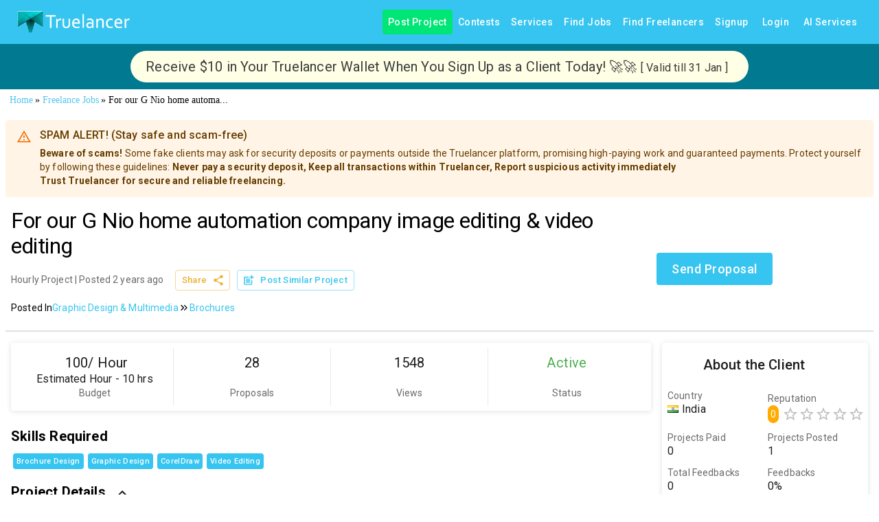

--- FILE ---
content_type: application/javascript; charset=utf-8
request_url: https://www.truelancer.com/_next/static/chunks/34544-ef89a1557bb12570.js
body_size: 6766
content:
(self.webpackChunk_N_E=self.webpackChunk_N_E||[]).push([[34544],{58867:function(t,e,n){"use strict";n.d(e,{Z:function(){return i}});var a=n(30381),o=n.n(a);let s={normalDateWithWeekday:"ddd, MMM D",normalDate:"D MMMM",shortDate:"MMM D",monthAndDate:"MMMM D",dayOfMonth:"D",year:"YYYY",month:"MMMM",monthShort:"MMM",monthAndYear:"MMMM YYYY",weekday:"dddd",weekdayShort:"ddd",minutes:"mm",hours12h:"hh",hours24h:"HH",seconds:"ss",fullTime:"LT",fullTime12h:"hh:mm A",fullTime24h:"HH:mm",fullDate:"ll",fullDateWithWeekday:"dddd, LL",fullDateTime:"lll",fullDateTime12h:"ll hh:mm A",fullDateTime24h:"ll HH:mm",keyboardDate:"L",keyboardDateTime:"L LT",keyboardDateTime12h:"L hh:mm A",keyboardDateTime24h:"L HH:mm"};class i{constructor({locale:t,formats:e,instance:n}={}){this.lib="moment",this.is12HourCycleInCurrentLocale=()=>/A|a/.test(this.moment.localeData(this.getCurrentLocaleCode()).longDateFormat("LT")),this.getFormatHelperText=t=>{var e,n;return null!==(n=null===(e=t.match(/(\[[^\[]*\])|(\\)?(LTS|LT|LL?L?L?|l{1,4})|./g))||void 0===e?void 0:e.map(t=>{let e=t[0];return"L"===e||";"===e?this.moment.localeData(this.getCurrentLocaleCode()).longDateFormat(t):t}).join("").replace(/a/gi,"(a|p)m").toLocaleLowerCase())&&void 0!==n?n:t},this.getCurrentLocaleCode=()=>this.locale||this.moment.locale(),this.parseISO=t=>this.moment(t,!0),this.toISO=t=>t.toISOString(),this.parse=(t,e)=>""===t?null:this.locale?this.moment(t,e,this.locale,!0):this.moment(t,e,!0),this.date=t=>{if(null===t)return null;let e=this.moment(t);return this.locale&&e.locale(this.locale),e},this.toJsDate=t=>t.toDate(),this.isValid=t=>this.moment(t).isValid(),this.isNull=t=>null===t,this.getDiff=(t,e,n)=>this.moment(e).isValid()?t.diff(e,n):0,this.isAfter=(t,e)=>t.isAfter(e),this.isBefore=(t,e)=>t.isBefore(e),this.isAfterDay=(t,e)=>t.isAfter(e,"day"),this.isBeforeDay=(t,e)=>t.isBefore(e,"day"),this.isBeforeMonth=(t,e)=>t.isBefore(e,"month"),this.isAfterMonth=(t,e)=>t.isAfter(e,"month"),this.isBeforeYear=(t,e)=>t.isBefore(e,"year"),this.isAfterYear=(t,e)=>t.isAfter(e,"year"),this.startOfDay=t=>t.clone().startOf("day"),this.endOfDay=t=>t.clone().endOf("day"),this.format=(t,e)=>this.formatByString(t,this.formats[e]),this.formatByString=(t,e)=>{let n=t.clone();return this.locale&&n.locale(this.locale),n.format(e)},this.formatNumber=t=>t,this.getHours=t=>t.get("hours"),this.addSeconds=(t,e)=>e<0?t.clone().subtract(Math.abs(e),"seconds"):t.clone().add(e,"seconds"),this.addMinutes=(t,e)=>e<0?t.clone().subtract(Math.abs(e),"minutes"):t.clone().add(e,"minutes"),this.addHours=(t,e)=>e<0?t.clone().subtract(Math.abs(e),"hours"):t.clone().add(e,"hours"),this.addDays=(t,e)=>e<0?t.clone().subtract(Math.abs(e),"days"):t.clone().add(e,"days"),this.addWeeks=(t,e)=>e<0?t.clone().subtract(Math.abs(e),"weeks"):t.clone().add(e,"weeks"),this.addMonths=(t,e)=>e<0?t.clone().subtract(Math.abs(e),"months"):t.clone().add(e,"months"),this.addYears=(t,e)=>e<0?t.clone().subtract(Math.abs(e),"years"):t.clone().add(e,"years"),this.setHours=(t,e)=>t.clone().hours(e),this.getMinutes=t=>t.get("minutes"),this.setMinutes=(t,e)=>t.clone().minutes(e),this.getSeconds=t=>t.get("seconds"),this.setSeconds=(t,e)=>t.clone().seconds(e),this.getMonth=t=>t.get("month"),this.getDaysInMonth=t=>t.daysInMonth(),this.isSameDay=(t,e)=>t.isSame(e,"day"),this.isSameMonth=(t,e)=>t.isSame(e,"month"),this.isSameYear=(t,e)=>t.isSame(e,"year"),this.isSameHour=(t,e)=>t.isSame(e,"hour"),this.setMonth=(t,e)=>t.clone().month(e),this.getMeridiemText=t=>this.is12HourCycleInCurrentLocale()?this.moment.localeData(this.getCurrentLocaleCode()).meridiem("am"===t?0:13,0,!1):"am"===t?"AM":"PM",this.startOfYear=t=>t.clone().startOf("year"),this.endOfYear=t=>t.clone().endOf("year"),this.startOfMonth=t=>t.clone().startOf("month"),this.endOfMonth=t=>t.clone().endOf("month"),this.startOfWeek=t=>t.clone().startOf("week"),this.endOfWeek=t=>t.clone().endOf("week"),this.getNextMonth=t=>t.clone().add(1,"month"),this.getPreviousMonth=t=>t.clone().subtract(1,"month"),this.getMonthArray=t=>{let e=[t.clone().startOf("year")];for(;e.length<12;){let t=e[e.length-1];e.push(this.getNextMonth(t))}return e},this.getYear=t=>t.get("year"),this.setYear=(t,e)=>t.clone().set("year",e),this.getDate=t=>t.get("date"),this.setDate=(t,e)=>t.clone().set("date",e),this.mergeDateAndTime=(t,e)=>t.hour(e.hour()).minute(e.minute()).second(e.second()),this.getWeekdays=()=>this.moment.weekdaysShort(!0),this.isEqual=(t,e)=>null===t&&null===e||this.moment(t).isSame(e),this.getWeekArray=t=>{let e=t.clone().startOf("month").startOf("week"),n=t.clone().endOf("month").endOf("week"),a=0,o=e,s=[];for(;o.isBefore(n);){let t=Math.floor(a/7);s[t]=s[t]||[],s[t].push(o),o=o.clone().add(1,"day"),a+=1}return s},this.getYearRange=(t,e)=>{let n=this.moment(t).startOf("year"),a=this.moment(e).endOf("year"),o=[],s=n;for(;s.isBefore(a);)o.push(s),s=s.clone().add(1,"year");return o},this.isWithinRange=(t,[e,n])=>t.isBetween(e,n,null,"[]"),this.moment=n||o(),this.locale=t,this.formats=Object.assign({},s,e)}}},71963:function(t,e,n){"use strict";var a=n(64836);e.Z=void 0;var o=a(n(24678)),s=n(85893);e.Z=(0,o.default)((0,s.jsx)("path",{d:"M21 19V5c0-1.1-.9-2-2-2H5c-1.1 0-2 .9-2 2v14c0 1.1.9 2 2 2h14c1.1 0 2-.9 2-2M8.5 13.5l2.5 3.01L14.5 12l4.5 6H5z"}),"Image")},51378:function(t,e,n){"use strict";var a=n(64836);e.Z=void 0,function(t,e){if((!t||!t.__esModule)&&null!==t&&("object"==typeof t||"function"==typeof t)){var n=i(void 0);if(n&&n.has(t))return n.get(t);var a={__proto__:null},o=Object.defineProperty&&Object.getOwnPropertyDescriptor;for(var s in t)if("default"!==s&&Object.prototype.hasOwnProperty.call(t,s)){var r=o?Object.getOwnPropertyDescriptor(t,s):null;r&&(r.get||r.set)?Object.defineProperty(a,s,r):a[s]=t[s]}a.default=t,n&&n.set(t,a)}}(n(67294));var o=a(n(24678)),s=n(85893);function i(t){if("function"!=typeof WeakMap)return null;var e=new WeakMap,n=new WeakMap;return(i=function(t){return t?n:e})(t)}e.Z=(0,o.default)((0,s.jsx)("path",{d:"M16.75 13.96c.25.13.41.2.46.3.06.11.04.61-.21 1.18-.2.56-1.24 1.1-1.7 1.12-.46.02-.47.36-2.96-.73-2.49-1.09-3.99-3.75-4.11-3.92-.12-.17-.96-1.38-.92-2.61.05-1.22.69-1.8.95-2.04.24-.26.51-.29.68-.26h.47c.15 0 .36-.06.55.45l.69 1.87c.06.13.1.28.01.44l-.27.41-.39.42c-.12.12-.26.25-.12.5.12.26.62 1.09 1.32 1.78.91.88 1.71 1.17 1.95 1.3.24.14.39.12.54-.04l.81-.94c.19-.25.35-.19.58-.11l1.67.88M12 2a10 10 0 0 1 10 10 10 10 0 0 1-10 10c-1.97 0-3.8-.57-5.35-1.55L2 22l1.55-4.65A9.969 9.969 0 0 1 2 12 10 10 0 0 1 12 2m0 2a8 8 0 0 0-8 8c0 1.72.54 3.31 1.46 4.61L4.5 19.5l2.89-.96A7.95 7.95 0 0 0 12 20a8 8 0 0 0 8-8 8 8 0 0 0-8-8z"}),"WhatsApp")},98622:function(t,e,n){"use strict";var a=n(63366),o=n(87462),s=n(67294),i=n(90512),r=n(94780),l=n(67781),c=n(51363),u=n(84796),d=n(42920),h=n(85893);let m=["className"],p=t=>{let{alignItems:e,classes:n}=t;return(0,r.Z)({root:["root","flex-start"===e&&"alignItemsFlexStart"]},d.d,n)},f=(0,c.ZP)("div",{name:"MuiListItemAvatar",slot:"Root",overridesResolver:(t,e)=>{let{ownerState:n}=t;return[e.root,"flex-start"===n.alignItems&&e.alignItemsFlexStart]}})(t=>{let{ownerState:e}=t;return(0,o.Z)({minWidth:56,flexShrink:0},"flex-start"===e.alignItems&&{marginTop:8})}),g=s.forwardRef(function(t,e){let n=(0,u.i)({props:t,name:"MuiListItemAvatar"}),{className:r}=n,c=(0,a.Z)(n,m),d=s.useContext(l.Z),g=(0,o.Z)({},n,{alignItems:d.alignItems}),y=p(g);return(0,h.jsx)(f,(0,o.Z)({className:(0,i.Z)(y.root,r),ownerState:g,ref:e},c))});e.Z=g},42920:function(t,e,n){"use strict";n.d(e,{d:function(){return s}});var a=n(1588),o=n(34867);function s(t){return(0,o.ZP)("MuiListItemAvatar",t)}let i=(0,a.Z)("MuiListItemAvatar",["root","alignItemsFlexStart"]);e.Z=i},79856:function(t,e,n){"use strict";var a=n(63366),o=n(87462),s=n(67294),i=n(90512),r=n(94780),l=n(51363),c=n(84796),u=n(88641),d=n(67781),h=n(85893);let m=["className"],p=t=>{let{alignItems:e,classes:n}=t;return(0,r.Z)({root:["root","flex-start"===e&&"alignItemsFlexStart"]},u.f,n)},f=(0,l.ZP)("div",{name:"MuiListItemIcon",slot:"Root",overridesResolver:(t,e)=>{let{ownerState:n}=t;return[e.root,"flex-start"===n.alignItems&&e.alignItemsFlexStart]}})(t=>{let{theme:e,ownerState:n}=t;return(0,o.Z)({minWidth:56,color:(e.vars||e).palette.action.active,flexShrink:0,display:"inline-flex"},"flex-start"===n.alignItems&&{marginTop:8})}),g=s.forwardRef(function(t,e){let n=(0,c.i)({props:t,name:"MuiListItemIcon"}),{className:r}=n,l=(0,a.Z)(n,m),u=s.useContext(d.Z),g=(0,o.Z)({},n,{alignItems:u.alignItems}),y=p(g);return(0,h.jsx)(f,(0,o.Z)({className:(0,i.Z)(y.root,r),ownerState:g,ref:e},l))});e.Z=g},8817:function(t,e,n){"use strict";let a=n(67294).createContext();e.Z=a},69611:function(t,e,n){"use strict";let a=n(67294).createContext();e.Z=a},19110:function(t,e,n){"use strict";var a=n(63366),o=n(87462),s=n(67294),i=n(90512),r=n(94780),l=n(2101),c=n(48574),u=n(8817),d=n(69611),h=n(84796),m=n(51363),p=n(26591),f=n(85893);let g=["align","className","component","padding","scope","size","sortDirection","variant"],y=t=>{let{classes:e,variant:n,align:a,padding:o,size:s,stickyHeader:i}=t,l={root:["root",n,i&&"stickyHeader","inherit"!==a&&"align".concat((0,c.Z)(a)),"normal"!==o&&"padding".concat((0,c.Z)(o)),"size".concat((0,c.Z)(s))]};return(0,r.Z)(l,p.U,e)},Z=(0,m.ZP)("td",{name:"MuiTableCell",slot:"Root",overridesResolver:(t,e)=>{let{ownerState:n}=t;return[e.root,e[n.variant],e["size".concat((0,c.Z)(n.size))],"normal"!==n.padding&&e["padding".concat((0,c.Z)(n.padding))],"inherit"!==n.align&&e["align".concat((0,c.Z)(n.align))],n.stickyHeader&&e.stickyHeader]}})(t=>{let{theme:e,ownerState:n}=t;return(0,o.Z)({},e.typography.body2,{display:"table-cell",verticalAlign:"inherit",borderBottom:e.vars?"1px solid ".concat(e.vars.palette.TableCell.border):"1px solid\n    ".concat("light"===e.palette.mode?(0,l.$n)((0,l.Fq)(e.palette.divider,1),.88):(0,l._j)((0,l.Fq)(e.palette.divider,1),.68)),textAlign:"left",padding:16},"head"===n.variant&&{color:(e.vars||e).palette.text.primary,lineHeight:e.typography.pxToRem(24),fontWeight:e.typography.fontWeightMedium},"body"===n.variant&&{color:(e.vars||e).palette.text.primary},"footer"===n.variant&&{color:(e.vars||e).palette.text.secondary,lineHeight:e.typography.pxToRem(21),fontSize:e.typography.pxToRem(12)},"small"===n.size&&{padding:"6px 16px",["&.".concat(p.Z.paddingCheckbox)]:{width:24,padding:"0 12px 0 16px","& > *":{padding:0}}},"checkbox"===n.padding&&{width:48,padding:"0 0 0 4px"},"none"===n.padding&&{padding:0},"left"===n.align&&{textAlign:"left"},"center"===n.align&&{textAlign:"center"},"right"===n.align&&{textAlign:"right",flexDirection:"row-reverse"},"justify"===n.align&&{textAlign:"justify"},n.stickyHeader&&{position:"sticky",top:0,zIndex:2,backgroundColor:(e.vars||e).palette.background.default})}),v=s.forwardRef(function(t,e){let n;let r=(0,h.i)({props:t,name:"MuiTableCell"}),{align:l="inherit",className:c,component:m,padding:p,scope:v,size:b,sortDirection:x,variant:M}=r,I=(0,a.Z)(r,g),P=s.useContext(u.Z),k=s.useContext(d.Z),L=k&&"head"===k.variant,S=v;"td"===(n=m||(L?"th":"td"))?S=void 0:!S&&L&&(S="col");let w=M||k&&k.variant,B=(0,o.Z)({},r,{align:l,component:n,padding:p||(P&&P.padding?P.padding:"normal"),size:b||(P&&P.size?P.size:"medium"),sortDirection:x,stickyHeader:"head"===w&&P&&P.stickyHeader,variant:w}),T=y(B),R=null;return x&&(R="asc"===x?"ascending":"descending"),(0,f.jsx)(Z,(0,o.Z)({as:n,ref:e,className:(0,i.Z)(T.root,c),"aria-sort":R,scope:S,ownerState:B},I))});e.Z=v},26591:function(t,e,n){"use strict";n.d(e,{U:function(){return s}});var a=n(1588),o=n(34867);function s(t){return(0,o.ZP)("MuiTableCell",t)}let i=(0,a.Z)("MuiTableCell",["root","head","body","footer","sizeSmall","sizeMedium","paddingCheckbox","paddingNone","alignLeft","alignCenter","alignRight","alignJustify","stickyHeader"]);e.Z=i},93089:function(t,e,n){"use strict";n.d(e,{Z:function(){return z}});var a,o=n(63366),s=n(87462),i=n(67294),r=n(90512),l=n(94780),c=n(90712),u=n(51363),d=n(84796),h=n(77657),m=n(59031),p=n(48990),f=n(19110),g=n(12219),y=n(82056),Z=n(74575),v=n(37697),b=n(92822),x=n(14495),M=n(69983),I=n(85893);let P=["backIconButtonProps","count","disabled","getItemAriaLabel","nextIconButtonProps","onPageChange","page","rowsPerPage","showFirstButton","showLastButton","slots","slotProps"],k=i.forwardRef(function(t,e){var n,a,i,r,l,c,u,d;let{backIconButtonProps:h,count:m,disabled:p=!1,getItemAriaLabel:f,nextIconButtonProps:g,onPageChange:k,page:L,rowsPerPage:S,showFirstButton:w,showLastButton:B,slots:T={},slotProps:R={}}=t,O=(0,o.Z)(t,P),C=(0,y.V)(),D=null!=(n=T.firstButton)?n:b.Z,j=null!=(a=T.lastButton)?a:b.Z,A=null!=(i=T.nextButton)?i:b.Z,H=null!=(r=T.previousButton)?r:b.Z,N=null!=(l=T.firstButtonIcon)?l:M.Z,z=null!=(c=T.lastButtonIcon)?c:x.Z,W=null!=(u=T.nextButtonIcon)?u:v.Z,_=null!=(d=T.previousButtonIcon)?d:Z.Z,Y=C?j:D,F=C?A:H,E=C?H:A,U=C?D:j,V=C?R.lastButton:R.firstButton,q=C?R.nextButton:R.previousButton,J=C?R.previousButton:R.nextButton,G=C?R.firstButton:R.lastButton;return(0,I.jsxs)("div",(0,s.Z)({ref:e},O,{children:[w&&(0,I.jsx)(Y,(0,s.Z)({onClick:t=>{k(t,0)},disabled:p||0===L,"aria-label":f("first",L),title:f("first",L)},V,{children:C?(0,I.jsx)(z,(0,s.Z)({},R.lastButtonIcon)):(0,I.jsx)(N,(0,s.Z)({},R.firstButtonIcon))})),(0,I.jsx)(F,(0,s.Z)({onClick:t=>{k(t,L-1)},disabled:p||0===L,color:"inherit","aria-label":f("previous",L),title:f("previous",L)},null!=q?q:h,{children:C?(0,I.jsx)(W,(0,s.Z)({},R.nextButtonIcon)):(0,I.jsx)(_,(0,s.Z)({},R.previousButtonIcon))})),(0,I.jsx)(E,(0,s.Z)({onClick:t=>{k(t,L+1)},disabled:p||-1!==m&&L>=Math.ceil(m/S)-1,color:"inherit","aria-label":f("next",L),title:f("next",L)},null!=J?J:g,{children:C?(0,I.jsx)(_,(0,s.Z)({},R.previousButtonIcon)):(0,I.jsx)(W,(0,s.Z)({},R.nextButtonIcon))})),B&&(0,I.jsx)(U,(0,s.Z)({onClick:t=>{k(t,Math.max(0,Math.ceil(m/S)-1))},disabled:p||L>=Math.ceil(m/S)-1,"aria-label":f("last",L),title:f("last",L)},G,{children:C?(0,I.jsx)(N,(0,s.Z)({},R.firstButtonIcon)):(0,I.jsx)(z,(0,s.Z)({},R.lastButtonIcon))}))]}))});var L=n(12020),S=n(30457);let w=["ActionsComponent","backIconButtonProps","className","colSpan","component","count","disabled","getItemAriaLabel","labelDisplayedRows","labelRowsPerPage","nextIconButtonProps","onPageChange","onRowsPerPageChange","page","rowsPerPage","rowsPerPageOptions","SelectProps","showFirstButton","showLastButton","slotProps","slots"],B=(0,u.ZP)(f.Z,{name:"MuiTablePagination",slot:"Root",overridesResolver:(t,e)=>e.root})(t=>{let{theme:e}=t;return{overflow:"auto",color:(e.vars||e).palette.text.primary,fontSize:e.typography.pxToRem(14),"&:last-child":{padding:0}}}),T=(0,u.ZP)(g.Z,{name:"MuiTablePagination",slot:"Toolbar",overridesResolver:(t,e)=>(0,s.Z)({["& .".concat(S.Z.actions)]:e.actions},e.toolbar)})(t=>{let{theme:e}=t;return{minHeight:52,paddingRight:2,["".concat(e.breakpoints.up("xs")," and (orientation: landscape)")]:{minHeight:52},[e.breakpoints.up("sm")]:{minHeight:52,paddingRight:2},["& .".concat(S.Z.actions)]:{flexShrink:0,marginLeft:20}}}),R=(0,u.ZP)("div",{name:"MuiTablePagination",slot:"Spacer",overridesResolver:(t,e)=>e.spacer})({flex:"1 1 100%"}),O=(0,u.ZP)("p",{name:"MuiTablePagination",slot:"SelectLabel",overridesResolver:(t,e)=>e.selectLabel})(t=>{let{theme:e}=t;return(0,s.Z)({},e.typography.body2,{flexShrink:0})}),C=(0,u.ZP)(p.Z,{name:"MuiTablePagination",slot:"Select",overridesResolver:(t,e)=>(0,s.Z)({["& .".concat(S.Z.selectIcon)]:e.selectIcon,["& .".concat(S.Z.select)]:e.select},e.input,e.selectRoot)})({color:"inherit",fontSize:"inherit",flexShrink:0,marginRight:32,marginLeft:8,["& .".concat(S.Z.select)]:{paddingLeft:8,paddingRight:24,textAlign:"right",textAlignLast:"right"}}),D=(0,u.ZP)(m.Z,{name:"MuiTablePagination",slot:"MenuItem",overridesResolver:(t,e)=>e.menuItem})({}),j=(0,u.ZP)("p",{name:"MuiTablePagination",slot:"DisplayedRows",overridesResolver:(t,e)=>e.displayedRows})(t=>{let{theme:e}=t;return(0,s.Z)({},e.typography.body2,{flexShrink:0})});function A(t){let{from:e,to:n,count:a}=t;return"".concat(e,"–").concat(n," of ").concat(-1!==a?a:"more than ".concat(n))}function H(t){return"Go to ".concat(t," page")}let N=t=>{let{classes:e}=t;return(0,l.Z)({root:["root"],toolbar:["toolbar"],spacer:["spacer"],selectLabel:["selectLabel"],select:["select"],input:["input"],selectIcon:["selectIcon"],menuItem:["menuItem"],displayedRows:["displayedRows"],actions:["actions"]},S.U,e)};var z=i.forwardRef(function(t,e){var n;let l;let u=(0,d.i)({props:t,name:"MuiTablePagination"}),{ActionsComponent:m=k,backIconButtonProps:p,className:g,colSpan:y,component:Z=f.Z,count:v,disabled:b=!1,getItemAriaLabel:x=H,labelDisplayedRows:M=A,labelRowsPerPage:P="Rows per page:",nextIconButtonProps:S,onPageChange:z,onRowsPerPageChange:W,page:_,rowsPerPage:Y,rowsPerPageOptions:F=[10,25,50,100],SelectProps:E={},showFirstButton:U=!1,showLastButton:V=!1,slotProps:q={},slots:J={}}=u,G=(0,o.Z)(u,w),X=N(u),$=null!=(n=null==q?void 0:q.select)?n:E,K=$.native?"option":D;(Z===f.Z||"td"===Z)&&(l=y||1e3);let Q=(0,L.Z)($.id),tt=(0,L.Z)($.labelId);return(0,I.jsx)(B,(0,s.Z)({colSpan:l,ref:e,as:Z,ownerState:u,className:(0,r.Z)(X.root,g)},G,{children:(0,I.jsxs)(T,{className:X.toolbar,children:[(0,I.jsx)(R,{className:X.spacer}),F.length>1&&(0,I.jsx)(O,{className:X.selectLabel,id:tt,children:P}),F.length>1&&(0,I.jsx)(C,(0,s.Z)({variant:"standard"},!$.variant&&{input:a||(a=(0,I.jsx)(h.ZP,{}))},{value:Y,onChange:W,id:Q,labelId:tt},$,{classes:(0,s.Z)({},$.classes,{root:(0,r.Z)(X.input,X.selectRoot,($.classes||{}).root),select:(0,r.Z)(X.select,($.classes||{}).select),icon:(0,r.Z)(X.selectIcon,($.classes||{}).icon)}),disabled:b,children:F.map(t=>(0,i.createElement)(K,(0,s.Z)({},!(0,c.Z)(K)&&{ownerState:u},{className:X.menuItem,key:t.label?t.label:t,value:t.value?t.value:t}),t.label?t.label:t))})),(0,I.jsx)(j,{className:X.displayedRows,children:M({from:0===v?0:_*Y+1,to:-1===v?(_+1)*Y:-1===Y?v:Math.min(v,(_+1)*Y),count:-1===v?-1:v,page:_})}),(0,I.jsx)(m,{className:X.actions,backIconButtonProps:p,count:v,nextIconButtonProps:S,onPageChange:z,page:_,rowsPerPage:Y,showFirstButton:U,showLastButton:V,slotProps:q.actions,slots:J.actions,getItemAriaLabel:x,disabled:b})]})}))})},30457:function(t,e,n){"use strict";n.d(e,{U:function(){return s}});var a=n(1588),o=n(34867);function s(t){return(0,o.ZP)("MuiTablePagination",t)}let i=(0,a.Z)("MuiTablePagination",["root","toolbar","spacer","selectLabel","selectRoot","select","selectIcon","input","menuItem","displayedRows","actions"]);e.Z=i},69983:function(t,e,n){"use strict";n(67294);var a=n(34237),o=n(85893);e.Z=(0,a.Z)((0,o.jsx)("path",{d:"M18.41 16.59L13.82 12l4.59-4.59L17 6l-6 6 6 6zM6 6h2v12H6z"}),"FirstPage")},14495:function(t,e,n){"use strict";n(67294);var a=n(34237),o=n(85893);e.Z=(0,a.Z)((0,o.jsx)("path",{d:"M5.59 7.41L10.18 12l-4.59 4.59L7 18l6-6-6-6zM16 6h2v12h-2z"}),"LastPage")},92703:function(t,e,n){"use strict";var a=n(50414);function o(){}function s(){}s.resetWarningCache=o,t.exports=function(){function t(t,e,n,o,s,i){if(i!==a){var r=Error("Calling PropTypes validators directly is not supported by the `prop-types` package. Use PropTypes.checkPropTypes() to call them. Read more at http://fb.me/use-check-prop-types");throw r.name="Invariant Violation",r}}function e(){return t}t.isRequired=t;var n={array:t,bigint:t,bool:t,func:t,number:t,object:t,string:t,symbol:t,any:t,arrayOf:e,element:t,elementType:t,instanceOf:e,node:t,objectOf:e,oneOf:e,oneOfType:e,shape:e,exact:e,checkPropTypes:s,resetWarningCache:o};return n.PropTypes=n,n}},45697:function(t,e,n){t.exports=n(92703)()},50414:function(t){"use strict";t.exports="SECRET_DO_NOT_PASS_THIS_OR_YOU_WILL_BE_FIRED"},83997:function(t,e,n){"use strict";n.d(e,{Z:function(){return o}});var a=n(71002);function o(t){var e=function(t,e){if("object"!=(0,a.Z)(t)||!t)return t;var n=t[Symbol.toPrimitive];if(void 0!==n){var o=n.call(t,e||"default");if("object"!=(0,a.Z)(o))return o;throw TypeError("@@toPrimitive must return a primitive value.")}return("string"===e?String:Number)(t)}(t,"string");return"symbol"==(0,a.Z)(e)?e:e+""}},85479:function(t,e,n){"use strict";n.d(e,{Z:function(){return a}});let a=(0,n(51473).Z)("X",[["path",{d:"M18 6 6 18",key:"1bl5f8"}],["path",{d:"m6 6 12 12",key:"d8bk6v"}]])}}]);

--- FILE ---
content_type: application/javascript; charset=utf-8
request_url: https://www.truelancer.com/_next/static/chunks/76179.ac1d6528e04438cb.js
body_size: 1177
content:
"use strict";(self.webpackChunk_N_E=self.webpackChunk_N_E||[]).push([[76179],{76179:function(e,i,t){t.r(i);var o=t(85893);t(67294);var n=t(27466),r=t(14787),l=t(10837),s=t(76510),c=t(38801),a=t(56027),d=t(7688),x=t(33512),p=t(77221),u=t(95574),j=t(95895),Z=t(21795),f=t(81897);let g=(0,a.ZL)()(e=>({customTooltip:{fontSize:"15px "},textStyle:{fontWeight:"400",fontSize:"16px"}}));i.default=e=>{let i=e.pastHiredData,{classes:t}=g(),a=e.isMobile,m=null==i?void 0:i.completion_percent,h=parseFloat(null==m?void 0:m.replace("%","")),v=e.publicProfileLink;var C=null==i?void 0:i.part_certificate,y=null==i?void 0:i.part_education,b=null==i?void 0:i.part_experience,S=null==i?void 0:i.part_introduction,T=null==i?void 0:i.part_portfolio,w=null==i?void 0:i.part_service,S=S?(0,o.jsx)(d.Z,{color:"success",fontSize:"large"}):(0,o.jsx)(Z.Z,{color:"error",fontSize:"large"}),C=C?(0,o.jsx)(d.Z,{color:"success",fontSize:"large"}):(0,o.jsx)(Z.Z,{color:"error",fontSize:"large"}),y=y?(0,o.jsx)(d.Z,{color:"success",fontSize:"large"}):(0,o.jsx)(Z.Z,{color:"error",fontSize:"large"}),b=b?(0,o.jsx)(d.Z,{color:"success",fontSize:"large"}):(0,o.jsx)(Z.Z,{color:"error",fontSize:"large"}),T=T?(0,o.jsx)(d.Z,{color:"success",fontSize:"large"}):(0,o.jsx)(Z.Z,{color:"error",fontSize:"large"}),w=w?(0,o.jsx)(d.Z,{color:"success",fontSize:"large"}):(0,o.jsx)(Z.Z,{color:"error",fontSize:"large"});let I=e=>{e&&(window.location.href="".concat(e,"#education"))},P=e=>{e&&(window.location.href="".concat(e,"#experience"))},z=e=>{e&&(window.location.href="".concat(e,"#certificate"))},k=e=>{e&&(window.location.href="".concat(e,"#portfolios"))},_=e=>{e&&(window.location.href="".concat(e,"#services"))};return(0,o.jsxs)(n.ZP,{id:"overview",style:{backgroundColor:"#fff",boxShadow:"1px 1px 3px 0 #00FFBF",padding:a?0:"10px",border:"3px solid transparent",borderImage:"linear-gradient(to right, #36D1DC, #5B86E5)",borderImageSlice:1},container:!0,display:"flex",flexDirection:"row",justifyContent:"space-between",alignItems:"center",children:[(0,o.jsxs)(n.ZP,{item:!0,xs:12,md:2,padding:"5px",display:"flex",flexDirection:"column",justifyContent:"center",alignItems:"center",children:[(0,o.jsx)(j.Z,{value:h,type:"profileCompletion"}),(0,o.jsx)(r.Z,{align:"center",padding:"5px",children:"Complete your profile to attract potential clients"})]}),(0,o.jsx)(u.Z,{orientation:"vertical",flexItem:!0}),(0,o.jsx)(n.ZP,{item:!0,xs:12,md:1.5,children:(0,o.jsx)(l.Z,{children:(0,o.jsxs)(p.Z,{direction:"column",justifyContent:"space-around",alignItems:"center",spacing:2,children:[(0,o.jsxs)(r.Z,{align:"center",paddingTop:"10px",children:["Elevate Profile ",(0,o.jsx)("br",{})," Impact"]}),(0,o.jsx)(s.Z,{classes:{tooltip:t.customTooltip},TransitionComponent:f.Z,title:"Please update your profile picture and bio  ",children:S}),(0,o.jsx)(c.Z,{href:"/settings/profile",children:(0,o.jsx)(x.Z,{label:"Update Introduction",style:{cursor:"pointer"}})})]})})}),(0,o.jsx)(u.Z,{orientation:"vertical",flexItem:!0}),(0,o.jsx)(n.ZP,{item:!0,xs:12,md:1.5,children:(0,o.jsx)(l.Z,{children:(0,o.jsxs)(p.Z,{direction:"column",justifyContent:"center",alignItems:"center",spacing:2,children:[(0,o.jsxs)(r.Z,{align:"center",paddingTop:"10px",children:["Showcase your ",(0,o.jsx)("br",{}),"Work"]}),(0,o.jsx)(s.Z,{classes:{tooltip:t.customTooltip},TransitionComponent:f.Z,title:"Please update your Portfolio",children:T}),(0,o.jsx)(x.Z,{label:"Add Portfolio",onClick:()=>k(v)})]})})}),(0,o.jsx)(u.Z,{orientation:"vertical",flexItem:!0}),(0,o.jsx)(n.ZP,{item:!0,xs:12,md:1.5,children:(0,o.jsx)(l.Z,{children:(0,o.jsxs)(p.Z,{direction:"column",justifyContent:"center",alignItems:"center",spacing:2,children:[(0,o.jsxs)(r.Z,{align:"center",paddingTop:"10px",children:["Highlight your ",(0,o.jsx)("br",{})," Offerings"]}),(0,o.jsx)(s.Z,{classes:{tooltip:t.customTooltip},TransitionComponent:f.Z,title:"Please update your Services",children:w}),(0,o.jsx)(x.Z,{label:"Add Services",onClick:()=>_(v)})]})})}),(0,o.jsx)(u.Z,{orientation:"vertical",flexItem:!0}),(0,o.jsx)(n.ZP,{item:!0,xs:12,md:1.5,children:(0,o.jsx)(l.Z,{children:(0,o.jsxs)(p.Z,{direction:"column",justifyContent:"center",alignItems:"center",spacing:2,children:[(0,o.jsx)(r.Z,{align:"center",paddingTop:"10px",children:"Showcase your Qualifications"}),(0,o.jsx)(s.Z,{classes:{tooltip:t.customTooltip},TransitionComponent:f.Z,title:"Please update your Education",children:y}),(0,o.jsx)(x.Z,{label:"Add Education",onClick:()=>I(v)})]})})}),(0,o.jsx)(u.Z,{orientation:"vertical",flexItem:!0}),(0,o.jsx)(n.ZP,{item:!0,xs:12,md:1.5,children:(0,o.jsx)(l.Z,{children:(0,o.jsxs)(p.Z,{direction:"column",justifyContent:"center",alignItems:"center",spacing:2,children:[(0,o.jsxs)(r.Z,{align:"center",paddingTop:"10px",children:["Highlight your ",(0,o.jsx)("br",{}),"expertise"]}),(0,o.jsx)(s.Z,{classes:{tooltip:t.customTooltip},TransitionComponent:f.Z,title:"Please update your Experience",children:b}),(0,o.jsx)(x.Z,{label:"Add Experience",onClick:()=>P(v)})]})})}),(0,o.jsx)(u.Z,{orientation:"vertical",flexItem:!0}),(0,o.jsx)(n.ZP,{item:!0,xs:12,md:1.5,children:(0,o.jsx)(l.Z,{children:(0,o.jsxs)(p.Z,{direction:"column",justifyContent:"center",alignItems:"center",spacing:2,children:[(0,o.jsx)(r.Z,{align:"center",paddingTop:"10px",children:"Demonstrate your credability"}),(0,o.jsx)(s.Z,{classes:{tooltip:t.customTooltip},TransitionComponent:f.Z,title:"Please update your Certificates",children:C}),(0,o.jsx)(x.Z,{label:"Add Certificates",onClick:()=>z(v)})]})})})]})}},21795:function(e,i,t){var o=t(64836);i.Z=void 0;var n=o(t(24678)),r=t(85893);i.Z=(0,n.default)((0,r.jsx)("path",{d:"M14.59 8 12 10.59 9.41 8 8 9.41 10.59 12 8 14.59 9.41 16 12 13.41 14.59 16 16 14.59 13.41 12 16 9.41zM12 2C6.47 2 2 6.47 2 12s4.47 10 10 10 10-4.47 10-10S17.53 2 12 2m0 18c-4.41 0-8-3.59-8-8s3.59-8 8-8 8 3.59 8 8-3.59 8-8 8"}),"HighlightOff")}}]);

--- FILE ---
content_type: application/javascript; charset=utf-8
request_url: https://www.truelancer.com/_next/static/chunks/13576.96a35b20e421104f.js
body_size: 1891
content:
"use strict";(self.webpackChunk_N_E=self.webpackChunk_N_E||[]).push([[13576],{13576:function(e,n,s){s.r(n);var t=s(85893),i=s(67294),l=s(31531),a=s(13302),r=s(10837),c=s(92822),d=s(95082),o=s(27466),x=s(14787),m=s(81897),p=s(12981),f=s(1971),h=s(977),g=s(34528),u=s(8076),y=s(18341),j=s(56027);s(66882);var Z=s(3257),S=s(85146),b=s(87985);let N=[{id:1,name:"Argha Rakshit",designation:"Web Developer",pictureURL:"https://cdn.truelancer.com/user-picture/418740-5e2961c8c98c4.jpg",pro:1,currency:"USD",totalAmount:"43000",totalRating:"4.9",totalFeedbacks:"757"}],C=(0,j.ZL)()(e=>({primaryContainer:{background:"#1a4242"},secondryContainer:{background:"#ffffff",borderRadius:"32px",padding:"0px 20px"},buttonStyle:{border:"2px solid #00BFFF",borderRadius:"30px",color:"#FFF",backgroundColor:"#00BFFF",fontSize:"20px",fontWeight:"600",width:"320px",height:"50px","&:hover":{color:"#00BFFF",backgroundColor:"#fff"}},descStyle:{fontSize:"26px"},proStyle:{fontWeight:"600",color:"#AD00FF"},availStyle:{paddingTop:"10px",color:"#204ada",fontWeight:"600"},styledBenefit:{borderRadius:"32px",background:"linear-gradient(90deg, rgba(32,74,218,0.67) 0%, rgba(173,0,255,0.97) 100%)"},textStyle:{padding:"30px 20px",color:"#ffffff",fontSize:"23px",textAlign:"center"},contentContainer:{display:"flex",flexDirection:"row",marginTop:"20px",[e.breakpoints.down("sm")]:{display:"flex",flexDirection:"column"}},headingStyle:{fontSize:"45px",fontWeight:600},benefitStyle:{padding:"20px"},card:{background:"#f6f5f5",borderRadius:"32px",borderLeft:"1px solid #B5C0D0",borderRight:"1px solid #B5C0D0"},detailStyle:{marginLeft:"40px"},nameStyle:{fontSize:"24px"},designationStyle:{fontSize:"20px",fontWeight:"600"},earningStyle:{fontSize:"22px"},paraContainer:{marginTop:"10px",background:"#b5c0d0",borderRadius:"32px"},paraStyle:{fontSize:"24px",padding:"30px 20px"}})),w=i.forwardRef(function(e,n){return(0,t.jsx)(l.Z,{direction:"up",ref:n,...e})});n.default=e=>{let{classes:n}=C(),{open:s,onClose:i}=e;return(0,t.jsxs)(a.Z,{open:s,onClose:i,TransitionComponent:w,fullWidth:!0,maxWidth:"lg",children:[(0,t.jsx)(r.Z,{display:"flex",justifyContent:"flex-end",alignItems:"center",children:(0,t.jsx)(c.Z,{onClick:i,size:"large",children:(0,t.jsx)(u.default,{})})}),(0,t.jsx)(d.Z,{className:n.primaryContainer,children:(0,t.jsxs)(o.ZP,{container:!0,className:n.secondryContainer,children:[(0,t.jsx)(o.ZP,{item:!0,md:12,xs:12,sm:12,children:(0,t.jsxs)(r.Z,{width:1,display:"flex",justifyContent:"center",alignItems:"center",flexDirection:"column",sx:{padding:"10px 0px",marginTop:"10px"},children:[(0,t.jsx)(x.Z,{className:n.headingStyle,children:"Exclusive One Time Offer"}),(0,t.jsx)(m.Z,{in:!0,timeout:1500,children:(0,t.jsx)(r.Z,{height:"4px",width:"45%",style:{backgroundColor:"#0c359e"}})})]})}),(0,t.jsxs)(o.ZP,{item:!0,md:12,xs:12,sm:12,className:n.contentContainer,children:[(0,t.jsx)(o.ZP,{item:!0,md:6,xs:12,sm:12,children:(0,t.jsxs)(o.ZP,{container:!0,spacing:2,sx:{marginTop:"10px"},children:[(0,t.jsx)(o.ZP,{item:!0,md:12,xs:12,sm:12,children:(0,t.jsxs)(x.Z,{className:n.descStyle,children:["50% Instant Discount on"," ",(0,t.jsx)("span",{className:n.proStyle,children:"Pro Membership"})," ",(0,t.jsx)("br",{}),(0,t.jsx)("span",{className:n.availStyle,children:"Available only if you act right now!"})]})}),(0,t.jsx)(o.ZP,{item:!0,md:6,xs:12,sm:12,className:n.benefitStyle,children:(0,t.jsx)(r.Z,{className:n.styledBenefit,children:(0,t.jsx)(x.Z,{className:n.textStyle,children:"Access To All Premium Projects"})})}),(0,t.jsx)(o.ZP,{item:!0,md:6,xs:12,sm:12,className:n.benefitStyle,children:(0,t.jsx)(r.Z,{className:n.styledBenefit,children:(0,t.jsx)(x.Z,{className:n.textStyle,children:"Instantly Connect with Clients"})})})," ",(0,t.jsx)(o.ZP,{item:!0,md:6,xs:12,sm:12,className:n.benefitStyle,children:(0,t.jsx)(r.Z,{className:n.styledBenefit,children:(0,t.jsx)(x.Z,{className:n.textStyle,children:"Boost Your Earnings"})})})," ",(0,t.jsx)(o.ZP,{item:!0,md:6,xs:12,sm:12,className:n.benefitStyle,children:(0,t.jsx)(r.Z,{className:n.styledBenefit,children:(0,t.jsx)(x.Z,{className:n.textStyle,children:"Stand Out with a PRO Badge"})})})]})}),(0,t.jsx)(o.ZP,{item:!0,md:6,xs:12,sm:12,sx:{display:"flex",justifyContent:"center",padding:"10px 20px"},children:N.map((e,s)=>(0,t.jsx)(p.Z,{className:n.card,children:(0,t.jsx)(f.Z,{className:n.cardContentStyle,children:(0,t.jsxs)(r.Z,{sx:{display:"flex",flexDirection:"column"},children:[(0,t.jsxs)(r.Z,{sx:{display:"flex",flexDirection:"row"},width:1,children:[(0,t.jsx)(r.Z,{children:(0,t.jsx)(h.Z,{src:e.pictureURL,variant:"circle",size:"medium",alt:e.name,sx:{width:96,height:96,top:"10px"}})}),(0,t.jsxs)(r.Z,{className:n.detailStyle,children:[(0,t.jsxs)(x.Z,{className:n.nameStyle,children:[e.name,(0,t.jsx)(y.default,{color:"success",fontSize:"small",sx:{marginLeft:"5px"}})]}),(0,t.jsx)(x.Z,{className:n.designationStyle,children:e.designation}),e.totalRating>0&&(0,t.jsxs)(r.Z,{sx:{display:"flex",flexDirection:"row",alignItems:"center"},children:[(0,t.jsx)(Z.Z,{label:"warning",text:e.totalRating}),(0,t.jsx)(S.Z,{name:"read-only",defaultValue:0,value:e.totalRating,precision:.5,readOnly:!0,size:"large"})]}),(0,t.jsxs)(x.Z,{className:n.earningStyle,children:[(0,t.jsx)("span",{className:n.spanStyle,children:"Total Earning -"}),"\xa0",(0,b.N2)(e.currency),e.totalAmount,"\xa0"]})]})]}),(0,t.jsx)(r.Z,{className:n.paraContainer,children:(0,t.jsx)(x.Z,{className:n.paraStyle,children:"Truelancer has been the driving force behind our success. As a web developer, the volume of quality work and client connections we gained here is unmatched!"})})]})})},s))})]}),(0,t.jsxs)(o.ZP,{item:!0,md:12,xs:12,sm:12,children:[(0,t.jsx)(r.Z,{mt:2,display:"flex",justifyContent:"center",children:(0,t.jsx)(g.Z,{className:n.buttonStyle,onClick:()=>{i(),window.open("/proexclusiveoffer","_blank")},children:"Grab Offer Now - 50% OFF"})}),(0,t.jsx)(r.Z,{my:1,width:1,textAlign:"center",children:(0,t.jsxs)(x.Z,{className:"textSmall",style:{color:"#f44336"},children:[(0,t.jsx)("super",{children:"*"})," Closing this would result in losing the offer permanently."]})})]})]})})]})}}}]);

--- FILE ---
content_type: application/javascript; charset=utf-8
request_url: https://www.truelancer.com/_next/static/chunks/pages/%5Bslug%5D-5cfa8673bec1eada.js
body_size: 22390
content:
(self.webpackChunk_N_E=self.webpackChunk_N_E||[]).push([[6219,94892],{75332:function(e,t,n){(window.__NEXT_P=window.__NEXT_P||[]).push(["/[slug]",function(){return n(86465)}])},57618:function(e,t){"use strict";t.Z={src:"/_next/static/media/freelancerListConnect.5b18a2de.png",height:64,width:64,blurDataURL:"[data-uri]",blurWidth:8,blurHeight:8}},94388:function(e,t){"use strict";t.Z={src:"/_next/static/media/freelancerListJobs.6ddb453e.png",height:64,width:64,blurDataURL:"[data-uri]",blurWidth:8,blurHeight:8}},44337:function(e,t){"use strict";t.Z={src:"/_next/static/media/freelancerListPayment.af047afe.png",height:64,width:64,blurDataURL:"[data-uri]",blurWidth:8,blurHeight:8}},35025:function(e,t){"use strict";t.Z={src:"/_next/static/media/freelancerListProposal.02438d71.png",height:64,width:64,blurDataURL:"[data-uri]",blurWidth:8,blurHeight:8}},29643:function(e,t){"use strict";t.Z={src:"/_next/static/media/freelancerListawardpay.861dca62.png",height:64,width:64,blurDataURL:"[data-uri]",blurWidth:8,blurHeight:8}},94892:function(e,t,n){"use strict";n.r(t);var i=n(85893);n(67294);var r=n(27466),s=n(10837),l=n(41664),a=n.n(l);t.default=e=>{let{data:t,marginLeft:n}=e;return(0,i.jsx)(r.ZP,{item:!0,md:12,xs:12,sm:12,style:{padding:4,paddingLeft:0},children:(0,i.jsx)(s.Z,{ml:n,display:"flex",alignItems:"center",className:"textSmall",children:(0,i.jsx)("ol",{className:"breadcrumbs",itemScope:!0,itemType:"https://schema.org/BreadcrumbList",children:t.map((e,t)=>e.item?(0,i.jsxs)("li",{itemProp:"itemListElement",itemScope:!0,itemType:"https://schema.org/ListItem",children:[(0,i.jsx)(a(),{href:"".concat(e.item,"?ref=breadcrumb"),itemProp:"item",className:"textSmall",children:(0,i.jsx)("span",{style:{marginRight:3},itemProp:"name",children:e.name})}),(0,i.jsx)("meta",{itemProp:"position",content:e.position}),"\xbb"]},t):(0,i.jsxs)("li",{itemProp:"itemListElement",itemScope:!0,itemType:"https://schema.org/ListItem",children:[(0,i.jsxs)("span",{itemProp:"name",children:[" ",e.name]}),(0,i.jsx)("meta",{itemProp:"position",content:e.position})]},t))})})})}},3257:function(e,t,n){"use strict";var i=n(85893),r=n(10837),s=n(14787);let l=(0,n(56027).ZL)()((e,t)=>{let{backgroundColor:n}=t;return{labelClass:{backgroundColor:n,padding:"6px 10px",borderRadius:"6px",fontSize:"12px",fontWeight:"bold",fontFamily:"Roboto",color:"#fff",textTransform:"uppercase",width:"max-content",lineHeight:"1 !important"},smallLabel:{backgroundColor:n,padding:"4px 8px",borderRadius:"3px",fontSize:"12px",fontWeight:"bold",fontFamily:"Roboto",color:"#fff",textTransform:"uppercase",width:"max-content",lineHeight:"1 !important"}}}),a={error:"#e33b4b",info:"#4dbee0",success:"#27c657",warning:"#ff9800"};t.Z=e=>{let{children:t,...n}=e;if(""!=n.label){let e=a[n.label];n.backgroundColor=e}else n.backgroundColor=n.label;let{classes:o}=l({...n}),c=n.text;return 0==c||""==c||null==c?(0,i.jsx)("span",{children:"-"}):(0,i.jsx)(r.Z,{mr:1,children:(0,i.jsx)(s.Z,{className:n.smallLabel?o.smallLabel:o.labelClass,children:c})})}},85468:function(e,t,n){"use strict";var i=n(85893);n(67294);var r=n(13302),s=n(3648),l=n(92822),a=n(95082),o=n(8076);t.Z=e=>(0,i.jsxs)(r.Z,{open:e.open,onClose:e.onClose,fullWidth:!0,children:[(0,i.jsx)(s.Z,{style:{display:"flex",justifyContent:"center",padding:"0"},children:(0,i.jsx)(l.Z,{onClick:e.onClose,size:"large",children:(0,i.jsx)(o.default,{fontSize:"large"})})}),(0,i.jsx)(a.Z,{children:e.children})]})},16797:function(e,t,n){"use strict";n.r(t);var i=n(85893),r=n(67294),s=n(10837),l=n(34528),a=n(8176),o=n(25211);t.default=e=>{let{updateFilter:t,currentPage:n,prevPageURL:c,nextPageURL:d}=e;return(0,i.jsx)(r.Fragment,{children:(0,i.jsxs)(s.Z,{width:1,display:"flex",justifyContent:"center",children:[(0,i.jsx)(l.Z,{onClick:()=>{t(parseInt(n)-1)},size:"medium",variant:"outlined",startIcon:(0,i.jsx)(o.Z,{}),disabled:!c,style:{marginRight:16},children:"Back"}),(0,i.jsx)(l.Z,{disabled:!d,onClick:()=>{t(parseInt(n)+1)},size:"medium",variant:"outlined",endIcon:(0,i.jsx)(a.Z,{}),children:"Next"})]})})}},5577:function(e,t,n){"use strict";n.r(t);var i=n(85893),r=n(67294),s=n(25310);t.default=e=>{let{isPlans:t}=e;return(0,i.jsxs)(r.Fragment,{children:[(0,i.jsx)(s.Z,{animation:"wave",height:70,width:"100%"}),(0,i.jsx)(s.Z,{animation:"wave",height:70,width:"100%"}),(0,i.jsx)(s.Z,{animation:"wave",height:70,width:"100%"}),(0,i.jsx)(s.Z,{animation:"wave",height:70,width:"100%"}),!t&&(0,i.jsxs)(r.Fragment,{children:[(0,i.jsx)(s.Z,{animation:"wave",height:70,width:"100%"}),(0,i.jsx)(s.Z,{animation:"wave",height:70,width:"100%"}),(0,i.jsx)(s.Z,{animation:"wave",height:70,width:"100%"}),(0,i.jsx)(s.Z,{animation:"wave",height:70,width:"100%"}),(0,i.jsx)(s.Z,{animation:"wave",height:70,width:"100%"}),(0,i.jsx)(s.Z,{animation:"wave",height:70,width:"100%"})]})]})}},9478:function(e,t,n){"use strict";n.r(t);var i=n(85893),r=n(67294),s=n(27466),l=n(10837),a=n(14787),o=n(95574),c=n(34528);n(88817),n(26689),t.default=e=>{let{seoData:t}=e,n=null==e?void 0:e.seoDataCloud,d=null==e?void 0:e.skill,p={fontWeight:600,color:"#333",marginBottom:8};return(0,i.jsxs)(r.Fragment,{children:[(0,i.jsx)(s.ZP,{item:!0,md:12,xs:12,sm:12,children:(0,i.jsxs)(l.Z,{width:1,mt:2,children:[(null==n?void 0:n.hiring_text)&&(0,i.jsxs)(i.Fragment,{children:[(0,i.jsxs)(a.Z,{variant:"h6",style:p,children:["Hiring Information for ",d," Experts"]}),(0,i.jsx)(a.Z,{variant:"body1",style:{marginBottom:16,lineHeight:1.6},children:n.hiring_text})]}),(null==n?void 0:n.hourly_rate_text)&&(0,i.jsxs)(i.Fragment,{children:[(0,i.jsxs)(a.Z,{variant:"h6",style:p,children:["Hourly Rates of ",d," Experts"]}),(0,i.jsx)(a.Z,{variant:"body1",style:{marginBottom:16,lineHeight:1.6},children:n.hourly_rate_text})]}),(null==n?void 0:n.jobs_text)&&(0,i.jsxs)(i.Fragment,{children:[(0,i.jsxs)(a.Z,{variant:"h6",style:p,children:["Job Opportunities for ",d," Experts"]}),(0,i.jsx)(a.Z,{variant:"body1",style:{marginBottom:16,lineHeight:1.6},children:n.jobs_text})]}),(null==n?void 0:n.tools_rating_text)&&(0,i.jsxs)(i.Fragment,{children:[(0,i.jsxs)(a.Z,{variant:"h6",style:p,children:["Tools & Platforms for ",d," Experts"]}),(0,i.jsx)(a.Z,{variant:"body1",style:{marginBottom:16,lineHeight:1.6},children:n.tools_rating_text})]})]})}),t&&t.linksbyskill.length>0&&(0,i.jsx)(s.ZP,{item:!0,md:12,xs:12,sm:12,children:(0,i.jsxs)(l.Z,{width:1,mt:2,children:[(0,i.jsx)(a.Z,{className:"textLabel",style:{padding:2},children:"Top Freelancers by skills"}),(0,i.jsx)(o.Z,{}),(0,i.jsx)(l.Z,{width:1,mt:.5,display:"flex",alignItems:"center",flexWrap:"wrap",children:t.linksbyskill.map((e,t)=>(0,i.jsx)(c.Z,{href:e.link,disableElevation:!0,size:"small",style:{margin:4,fontStyle:"italic",backgroundColor:"#eee",padding:4},children:e.name},t))})]})}),t&&t.linksbyskillcountry.length>0&&(0,i.jsx)(s.ZP,{item:!0,md:12,xs:12,sm:12,children:(0,i.jsxs)(l.Z,{width:1,mt:2,children:[(0,i.jsx)(a.Z,{className:"textLabel",style:{padding:2},children:"Top Freelancers by skill & country"}),(0,i.jsx)(o.Z,{}),(0,i.jsx)(l.Z,{width:1,mt:.5,display:"flex",alignItems:"center",flexWrap:"wrap",children:t.linksbyskillcountry.map((e,t)=>(0,i.jsx)(c.Z,{href:e.link,disableElevation:!0,size:"small",style:{margin:4,fontStyle:"italic",backgroundColor:"#eee",padding:4},children:e.name},t))})]})}),t&&t.linksbycity.length>0&&(0,i.jsx)(s.ZP,{item:!0,md:12,xs:12,sm:12,children:(0,i.jsxs)(l.Z,{width:1,mt:2,children:[(0,i.jsx)(a.Z,{className:"textLabel",style:{padding:2},children:"Top Freelancers by city"}),(0,i.jsx)(o.Z,{}),(0,i.jsx)(l.Z,{width:1,mt:.5,display:"flex",alignItems:"center",flexWrap:"wrap",children:t.linksbycity.map((e,t)=>(0,i.jsx)(c.Z,{href:e.link,disableElevation:!0,size:"small",style:{margin:4,fontStyle:"italic",backgroundColor:"#eee",padding:4},children:e.name},t))})]})}),t&&t.linksbycountry.length>0&&(0,i.jsx)(s.ZP,{item:!0,md:12,xs:12,sm:12,children:(0,i.jsxs)(l.Z,{width:1,mt:2,children:[(0,i.jsx)(a.Z,{className:"textLabel",style:{padding:2},children:"Top Freelancers by country"}),(0,i.jsx)(o.Z,{}),(0,i.jsx)(l.Z,{width:1,mt:.5,display:"flex",alignItems:"center",flexWrap:"wrap",children:t.linksbycountry.map((e,t)=>(0,i.jsx)(c.Z,{href:e.link,disableElevation:!0,size:"small",style:{margin:4,fontStyle:"italic",backgroundColor:"#eee",padding:4},children:e.name},t))})]})})]})}},86465:function(e,t,n){"use strict";n.r(t),n.d(t,{default:function(){return e4}});var i=n(85893),r=n(67294),s=n(11163),l=n.n(s),a=n(51932),o=n(26689),c=n.n(o),d=n(27466),p=n(10837),h=n(34528),u=n(14787),x=n(95574),m=n(88817),g=n(38801),f=n(51482),y=n(23076),j=n(15776),b=n(8058),Z=n(94892),k=n(2133),w=n(56027),v=n(87985),A=n(7688),S=n(82244),C={src:"/_next/static/media/ratingElement.04ac314d.png",height:562,width:1021,blurDataURL:"[data-uri]",blurWidth:8,blurHeight:4},T=n(85543),P=n(25675),F=n.n(P);let I=(0,w.ZL)()(e=>({mainContainer:{backgroundColor:"#fff",display:"flex",flexDirection:"row",justifyContent:"space-between",padding:"30px 30px 30px 65px",[e.breakpoints.down("sm")]:{padding:"10px"}},secondContainer:{backgroundColor:"#fff",padding:"10px",display:"flex",justifyContent:"center",[e.breakpoints.down("sm")]:{padding:"30px"}},boxStyle:{maxWidth:"414px",backgroundColor:"#e3f4fd",borderRadius:"32px",margin:"20px 30px",boxShadow:"black 0px 0px 0px 1px inset, rgb(255, 255, 255) 10px -10px 0px -1px, rgb(0, 0, 0) 10px -10px 1px",[e.breakpoints.down("sm")]:{margin:"20px 5px"}},innerBoxStyle:{padding:"35px 45px 35px 35px",[e.breakpoints.down("sm")]:{padding:"20px 25px 20px 20px"}},boxTextSubStyle:{display:"flex",flexDirection:"row",color:"#000",background:"#fff",borderRadius:"14px",padding:"1rem 2rem",fontSize:"16px",marginBottom:"20px",[e.breakpoints.down("sm")]:{fontSize:"14px",marginBottom:"15px"}},mainText:{fontSize:"50px",fontWeight:"500",color:"#000",marginBottom:"20px",[e.breakpoints.down("sm")]:{fontSize:"30px",fontWeight:"500",marginBottom:"10px"}},secondaryMainText:{textAlign:"center",marginBottom:"20px",color:"#000",fontSize:"26px",fontWeight:"bold",[e.breakpoints.down("sm")]:{textAlign:"center",marginBottom:"15px",color:"#000",fontSize:"20px",fontWeight:"bold"}},primaryBoxStyle:{display:"flex",flexDirection:"row",justifyContent:"left",alignItems:"center",marginTop:"40px",[e.breakpoints.down("sm")]:{display:"flex",flexDirection:"row"}},iconStyle:{marginRight:"5px"},iconStyleSec:{marginRight:"5px",color:"#FFD700"},imageStyle:{height:"30px",width:"50px",marginRight:"10px"},topTextStyle:{color:"#333aed",fontSize:"20px",[e.breakpoints.down("md")]:{fontSize:"20px"},[e.breakpoints.down("sm")]:{fontSize:"16px"}},subTextStyle:{color:"#0B223A",fontSize:"18px",lineHeight:"30px !important",fontWeight:100,[e.breakpoints.down("sm")]:{fontSize:"16px"}},subTextStyleStats:{color:"#888888",fontSize:"20px",marginBottom:"25px",marginRight:"20px",textAlign:"center",display:"flex",flexDirection:"row",alignItems:"center",[e.breakpoints.down("sm")]:{display:"flex",flexDirection:"column",fontSize:"16px"}},buttonStyle:{fontSize:"16px",marginTop:"40px",[e.breakpoints.down("sm")]:{fontSize:"20px",padding:"4px 15px"}}}));var B=e=>{let{classes:t}=I();e.profession,e.city;let n=e.skillName,[s,l]=(0,r.useState)(!1),[a,o]=(0,r.useState)(null),c=()=>{s?l(!1):l(!0)};return(0,r.useEffect)(()=>{o(window.location.href)},[]),(0,i.jsxs)(i.Fragment,{children:[(0,i.jsxs)(d.ZP,{container:!0,sx:{backgroundColor:"#fff"},children:[(0,i.jsx)(d.ZP,{item:!0,md:8,sm:12,xs:12,className:t.mainContainer,children:(0,i.jsxs)(p.Z,{sx:{display:"flex",flexDirection:"column",justifyContent:"space-around"},children:[(0,i.jsx)(u.Z,{gutterBottom:!0,className:t.topTextStyle,children:"Hire World's Best & Most Affordable Freelancers"}),(0,i.jsx)(u.Z,{gutterBottom:!0,className:t.mainText,children:(0,i.jsx)("span",{style:{color:"#37c5f0",display:"inline-block"},children:"Freelancers"!=n?n:"Best Freelancers for Hire"})}),(0,i.jsxs)(u.Z,{className:t.subTextStyle,children:["Truelancer is a curated freelance marketplace with thousands of top rated\xa0",n||"Freelancers.",(0,i.jsx)("br",{}),"Post your job effortlessly and receive quick quotes from our best\xa0",n||"Freelancers."]}),(0,i.jsx)(p.Z,{children:(0,i.jsx)(h.Z,{variant:"contained",disableElevation:!0,sx:{my:2},className:t.buttonStyle,onClick:c,children:"Hire freelancers"})}),(0,i.jsxs)(p.Z,{className:t.primaryBoxStyle,children:[(0,i.jsxs)(u.Z,{className:t.subTextStyleStats,children:[(0,i.jsx)(F(),{alt:"ratingElement",src:C,className:t.imageStyle}),"50,000+ Happy Clients"]}),(0,i.jsxs)(u.Z,{className:t.subTextStyleStats,children:[(0,i.jsx)(S.Z,{fontSize:"large",color:"success",fontWeight:"bold",className:t.iconStyleSec}),(0,i.jsx)("span",{style:{color:"#FFD700",fontWeight:"bold",marginRight:"10px"},children:"4.8"})," ","Avg. Client Rating"]})]})]})}),(0,i.jsx)(d.ZP,{item:!0,md:4,sm:12,xs:12,className:t.secondContainer,children:(0,i.jsx)(p.Z,{className:t.boxStyle,children:(0,i.jsxs)(p.Z,{className:t.innerBoxStyle,children:[(0,i.jsx)(u.Z,{className:t.secondaryMainText,children:"Why Truelancer?"}),(0,i.jsxs)(u.Z,{className:t.boxTextSubStyle,children:[(0,i.jsx)(A.Z,{size:"small",color:"success",className:t.iconStyle}),"Access diverse global freelancers."]}),(0,i.jsxs)(u.Z,{className:t.boxTextSubStyle,children:[(0,i.jsx)(A.Z,{size:"small",color:"success",className:t.iconStyle}),"Smart Hire With AI Insights & Score."]}),(0,i.jsxs)(u.Z,{className:t.boxTextSubStyle,children:[(0,i.jsx)(A.Z,{size:"small",color:"success",className:t.iconStyle}),"100% Secured Payment & Safe Pay."]}),(0,i.jsxs)(u.Z,{className:t.boxTextSubStyle,children:[(0,i.jsx)(A.Z,{size:"small",color:"success",className:t.iconStyle}),"Quality work is our priority."]})]})})})]}),s&&(0,i.jsx)(T.Z,{windowURL:a,text:"to get Free Quotes",open:s,onClose:c})]})};let N=(0,w.ZL)()(e=>({demandText:{color:"#000","&:hover":{color:"#36c5f0"}}})),z=e=>{let t=e.profession,n=e.city,s=e.skill,l="Freelance "+t;t||(l=t="Freelancers");let a=t,o="",c="Truelancer",d=s+" services",p="",h=t+" jobs";return n&&(a=a+" in "+n,o=" near "+n+" and",c=n,d=s+" services in "+n,p="in "+n,h=t+" jobs in "+n),(0,i.jsxs)(r.Fragment,{children:[(0,i.jsxs)(u.Z,{className:"textLabel",children:[(0,i.jsxs)("b",{children:["Find & Hire ",a]})," who are professionals offering their expertise in various ",(0,i.jsxs)("b",{children:["Freelance ",s," Services"]})," to businesses",o," around the world. ",(0,i.jsx)("b",{children:c})," is home to a large pool of talented and ",(0,i.jsxs)("b",{children:["experienced ",s," freelancers"]})," who can help businesses with professional ",d,". ",(0,i.jsxs)("b",{children:["Freelance ",d]})," are quite affordable on our platform compared to hiring full-time employees."]}),(0,i.jsxs)(u.Z,{className:"textLabel",style:{marginTop:5},children:["Truelancer.com provides all types of ",(0,i.jsx)("b",{children:l})," with a range of"," ",(0,i.jsxs)("b",{children:["skilled and talented freelancers ",p]}),". We offer the opportunity to save 50% of your business cost by hiring ",n," ",s," ","freelancers."]}),(0,i.jsxs)(u.Z,{className:"textLabel",style:{marginTop:5},children:[(0,i.jsxs)("b",{children:["Expert ",s," freelancers for hire ",p]})," ","are skilled in using the ",(0,i.jsxs)("b",{children:["latest ",s," tools and techniques"]})," to deliver effective results for their clients for anytype of ",h," . With the help of ",s," freelancers ",p,", businesses can get their work done quickly. Using Truelancer.com is 100% safe as the money is released to the freelancers after you are 100% satisfied with the work."]})]})};var E=e=>{let{classes:t}=N(),{session:n,freelancerListTypes:s,onSearchFieldChange:l,onSortFilterChange:a,sortVal:o,skillName:c,secKeyword:x,onSearchFieldClick:m,searchFieldValue:w,onKeyPress:A,profession:S,skill:C,city:T,seoColudData:P}=e,F=null==e?void 0:e.seoDataCloud;var I,E,L,D=2,R=[{position:1,name:"Home",item:"/"}];return e.listType&&(R.push({position:D,name:"Freelancers",item:"/freelancers"}),D++),R.push({position:D,name:c}),(0,i.jsxs)(r.Fragment,{children:[(0,i.jsx)(d.ZP,{container:!0,justifyContent:"center",style:{backgroundColor:"#fff"},children:(0,i.jsx)(d.ZP,{item:!0,xs:11,children:(0,i.jsx)(Z.default,{data:R})})}),(0,i.jsxs)(d.ZP,{container:!0,justifyContent:"center",children:[n&&void 0==n.user?(0,i.jsxs)(r.Fragment,{children:[(0,i.jsx)(d.ZP,{container:!0,style:{backgroundColor:"#fff"},children:(0,i.jsx)(B,{profession:S,skillName:c,city:T})}),(0,i.jsxs)(d.ZP,{container:!0,justifyContent:"center",style:{padding:"30px 10px",backgroundColor:"#f6f6f6"},children:[(0,i.jsx)(d.ZP,{item:!0,md:11,xs:12,sm:12,style:{textAlign:"center"},children:(0,i.jsxs)(u.Z,{variant:"h2",style:{fontSize:28,fontWeight:500,color:"#174a7f"},children:["Hire ",c," and Experts"]})}),(0,i.jsx)("section",{style:{width:"100%"},children:(0,i.jsx)(d.ZP,{container:!0,style:{marginTop:8},justifyContent:"center",children:(0,i.jsx)(d.ZP,{item:!0,md:11,xs:12,sm:12,children:(0,i.jsx)(z,{profession:S,skill:C,city:T})})})})]}),(null==F?void 0:null===(I=F.keyword_cloud)||void 0===I?void 0:I.length)>0&&(0,i.jsxs)(r.Fragment,{children:[(0,i.jsx)(d.ZP,{item:!0,md:12,xs:12,ml:10,mt:2,children:(0,i.jsx)(p.Z,{width:1,height:1,display:"flex",alignItems:"center",children:(0,i.jsxs)(u.Z,{style:{marginLeft:10,color:"#616161",fontWeight:700,fontSize:18},children:["Popular Services from ",C," Experts"]})})}),(0,i.jsx)(d.ZP,{item:!0,md:10.8,xs:12,children:(0,i.jsx)(p.Z,{display:"flex",flexWrap:"wrap",my:1,children:F.keyword_cloud.map((e,t)=>(0,i.jsx)(p.Z,{p:1.5,children:(0,i.jsx)(g.Z,{href:"https://www.truelancer.com/freelancers?q=".concat(encodeURIComponent(e)),underline:"hover",sx:{fontSize:14,fontStyle:"italic",color:"#000000",cursor:"pointer","&:hover":{color:"#0d47a1"}},target:"_blank",rel:"noopener noreferrer",children:e})},t))})})]}),(null==F?void 0:null===(E=F.profession_cloud)||void 0===E?void 0:E.length)>0&&(0,i.jsxs)(r.Fragment,{children:[(0,i.jsx)(d.ZP,{item:!0,md:12,xs:12,ml:10,mt:2,children:(0,i.jsx)(p.Z,{width:1,height:1,display:"flex",alignItems:"center",children:(0,i.jsxs)(u.Z,{style:{marginLeft:10,color:"#616161",fontWeight:700,fontSize:18},children:["Professionals offering ",C," Services"]})})}),(0,i.jsx)(d.ZP,{item:!0,md:10.8,xs:12,children:(0,i.jsx)(p.Z,{display:"flex",flexWrap:"wrap",my:1,children:F.profession_cloud.map((e,t)=>(0,i.jsx)(p.Z,{p:1.5,children:(0,i.jsx)(g.Z,{href:"https://www.truelancer.com/freelancers?q=".concat(encodeURIComponent(e)),underline:"hover",sx:{fontSize:14,fontStyle:"italic",color:"#000000",cursor:"pointer","&:hover":{color:"#0d47a1"}},target:"_blank",rel:"noopener noreferrer",children:e})},t))})})]}),(null==F?void 0:null===(L=F.tools_cloud)||void 0===L?void 0:L.length)>0&&(0,i.jsxs)(r.Fragment,{children:[(0,i.jsx)(d.ZP,{item:!0,md:12,xs:12,ml:10,mt:2,children:(0,i.jsx)(p.Z,{width:1,height:1,display:"flex",alignItems:"center",children:(0,i.jsxs)(u.Z,{style:{marginLeft:10,color:"#616161",fontWeight:700,fontSize:18},children:["Popular Tools used by ",C," Experts"]})})}),(0,i.jsx)(d.ZP,{item:!0,md:10.8,xs:12,children:(0,i.jsx)(p.Z,{display:"flex",flexWrap:"wrap",my:1,children:F.tools_cloud.map((e,t)=>(0,i.jsx)(p.Z,{p:1.5,children:(0,i.jsx)(g.Z,{href:"https://www.truelancer.com/freelancers?q=".concat(encodeURIComponent(e)),underline:"hover",sx:{fontSize:14,fontStyle:"italic",color:"#000000",cursor:"pointer","&:hover":{color:"#0d47a1"}},target:"_blank",rel:"noopener noreferrer",children:e})},t))})})]})]}):(0,i.jsx)(d.ZP,{container:!0,justifyContent:"center",children:(0,i.jsx)(d.ZP,{item:!0,xs:11,container:!0,style:{padding:"10px 0"},children:(0,i.jsx)(u.Z,{variant:"h1",children:c})})}),(0,i.jsxs)(d.ZP,{id:"freelancer-list",item:!0,xs:11,md:11,direction:"row-reverse",container:!0,style:{backgroundColor:"#fafafa",padding:"16px"},children:[(0,i.jsx)(d.ZP,{id:"listSortOptions",item:!0,md:4,xs:12,sm:12,container:!0,justifyContent:"flex-end",style:{height:"max-content"},children:(0,i.jsx)(f.Z,{size:"large",children:s.map(e=>(0,i.jsx)(h.Z,{style:o!=e.value&&(o||"trending"!=e.value)?{textTransform:"capitalize"}:{backgroundColor:"#36c5f0",color:"#fff",textTransform:"capitalize"},onClick:()=>a(e.value),children:e.text},e.value))})}),(0,i.jsx)(d.ZP,{item:!0,md:8,xs:12,sm:12,children:(0,i.jsx)(y.Z,{name:"q",fullWidth:!0,onChange:l,onKeyPress:A,value:w,size:"small",color:"primary",variant:"outlined",placeholder:"search by skill, name or profession",InputProps:{endAdornment:(0,i.jsx)(j.Z,{position:"end",children:(0,i.jsx)(h.Z,{disabled:w.length<3,style:{padding:"4px 9px"},onClick:m,color:"primary",variant:"contained",disableElevation:!0,endIcon:(0,i.jsx)(b.Z,{fontSize:"small"}),children:"Search"})}),style:{paddingRight:4}}})})]}),0===Object.keys(n||{}).length&&P&&(0,i.jsx)(r.Fragment,{children:(0,i.jsxs)(d.ZP,{container:!0,md:11,xs:12,sm:12,spacing:1,id:"inDemandSkills",children:[(0,i.jsx)(d.ZP,{item:!0,md:12,xs:12,mt:2,children:(0,i.jsx)(p.Z,{width:1,height:1,display:"flex",alignItems:"center",children:(0,i.jsx)(u.Z,{style:{marginLeft:10,color:"#616161",fontWeight:700,fontSize:18},children:"Popular Skills In Demand"})})}),(0,i.jsx)(d.ZP,{item:!0,md:10.8,xs:12,children:(0,i.jsx)(p.Z,{display:"flex",flexWrap:"wrap",children:P.map((e,t)=>(0,i.jsx)(p.Z,{p:1,children:(0,i.jsx)(h.Z,{href:e.url,color:"primary",size:"small",variant:"outlined",disableElevation:!0,children:e.name})},t))})})]})}),0===Object.keys(n||{}).length&&!P&&(0,i.jsxs)(d.ZP,{container:!0,spacing:1,id:"inDemandSkills",children:[(0,i.jsx)(d.ZP,{item:!0,md:12,xs:12,mt:2,children:(0,i.jsx)(p.Z,{width:1,height:1,display:"flex",alignItems:"center",children:(0,i.jsx)(u.Z,{style:{marginLeft:10,color:"#616161",fontWeight:700,fontSize:18},children:"Popular Skills In Demand"})})}),(0,i.jsx)(d.ZP,{item:!0,md:10.8,xs:12,children:(0,i.jsx)(p.Z,{display:"flex",flexWrap:"wrap",children:k.Uj.map((e,n)=>(0,i.jsx)(p.Z,{p:1,children:(0,i.jsx)(g.Z,{className:t.demandText,href:(0,v.oe)(e.link),underline:"hover",children:(0,i.jsx)(u.Z,{style:{fontSize:14,fontStyle:"italic"},children:e.text})})},n))})})]}),Object.keys(n||{}).length>0&&(0,i.jsxs)(d.ZP,{container:!0,spacing:1,id:"inDemandSkills",children:[(0,i.jsx)(d.ZP,{item:!0,md:12,xs:12,mt:2,children:(0,i.jsx)(p.Z,{width:1,height:1,display:"flex",alignItems:"center",children:(0,i.jsx)(u.Z,{style:{marginLeft:10,color:"#616161",fontWeight:700,fontSize:18},children:"Popular Skills In Demand"})})}),(0,i.jsx)(d.ZP,{item:!0,md:10.8,xs:12,children:(0,i.jsx)(p.Z,{display:"flex",flexWrap:"wrap",children:P?P.map((e,t)=>(0,i.jsx)(p.Z,{p:1,children:(0,i.jsx)(h.Z,{href:e.url,color:"primary",size:"small",variant:"outlined",disableElevation:!0,children:e.name})},t)):k.Uj.map((e,n)=>(0,i.jsx)(p.Z,{p:1,children:(0,i.jsx)(g.Z,{className:t.demandText,href:(0,v.oe)(e.link),underline:"hover",children:(0,i.jsx)(u.Z,{style:{fontSize:14,fontStyle:"italic"},children:e.text})})},n))})})]})]})]})},L=n(46386),D=n(98035),R=n(50762),W=n(68347),M=n(47540),H=n(17923),_=n(92215),q=n(67961),O=n(73548),U=n(80816),V=n(55750),J=n(51363),Y=n(88030),G=n(40361),X=n(43062),K=n(25138),Q=n(44337),$=n(57618),ee=n(35025),et=n(29643),en=n(94388);let ei=(0,w.ZL)()(e=>({imageStyle:{width:"40px",padding:"2px",height:"40px"},mainTitleStyle:{fontSize:"22px",padding:"2px",color:"#45474B",fontWeight:"500"},titleStyle:{padding:"2px",fontSize:"18px",color:"#45474B",fontWeight:"500"},headingStyle:{padding:"2px",fontSize:"16px",color:"#45595A"},dividerStyle:{backgroundImage:"linear-gradient(135deg, #8cedff, #ffd747)",height:"2px"},descriptionStyle:{fontSize:"15px",color:"#6b6a6a"},customCheckbox:{"& .MuiCheckbox-root":{padding:"2px !important"}}})),er=(0,G.D)({limit:10});(0,J.ZP)(D.ZP)(e=>{let{theme:t}=e;return{color:"#36c5f0",height:3,padding:"13px 0","& .MuiSlider-thumb":{height:27,width:27,backgroundColor:"#fff",border:"1px solid currentColor","&:hover":{boxShadow:"0 0 0 8px rgba(58, 133, 137, 0.16)"},"& .airbnb-bar":{height:9,width:1,backgroundColor:"currentColor",marginLeft:1,marginRight:1}},"& .MuiSlider-track":{height:3},"& .MuiSlider-rail":{color:"#d8d8d8",opacity:"dark"===t.palette.mode?void 0:1,height:3}}}),en.Z,ee.Z,$.Z,et.Z,Q.Z;var es=e=>{let{classes:t}=ei(),{session:n,indianCurrencySlider:s,otherCountrySlider:l,onCountryInputChange:a,onCountryChange:o,countryOptions:c,onSliderChange:d,minVal:x,maxVal:m,onSkillChange:g,setSkillOptions:f,skillOptions:j,freelancerCountries:b,freelancerSkills:Z,onSliderRangeChange:k,isVerifiedvalue:w,handleSwitchChange:A,freelancerGroup:S,handleFreelancerGroupChange:C,projectDelivered:T,handleProjectDeliveredChange:P,jobSuccess:F,handleJobSuccessChange:I,setIsVerifiedValue:B,setFreelancerGroup:N,setProjectDelivered:z,setJobSuccess:E}=e;n&&n.user&&"India"==n.user.country?s[0]:l[0],n&&n.user&&"India"==n.user.country?s[1]:l[1];let[L,D]=(0,r.useState)(!0),[J,G]=(0,r.useState)(!0),[Q,$]=(0,r.useState)({0:!1,1:!1,2:!1,3:!1,4:!1,5:!1,6:!1,7:!1,8:!1,9:!1}),[ee,et]=(0,r.useState)({0:!1,1:!1,2:!1,3:!1,4:!1,5:!1,6:!1,7:!1,8:!1,9:!1}),[en,es]=(0,r.useState)(""),[el,ea]=(0,r.useState)(""),eo=(t,n)=>{$({...Q,[t.target.name]:t.target.checked}),t.target.checked&&!n.includes(t.target.value)?(es(n.concat(""!=n?",":"",t.target.value)),e.updateFilter({clist:n.concat(""!=n?",":"",t.target.value),page:1})):(es(n.replace(t.target.value,"").replace(",","")),e.updateFilter({clist:n.replace(t.target.value,"").replace(",",""),page:1}))},ec=(t,n)=>{et({...ee,[t.target.name]:t.target.checked}),t.target.checked&&!n.includes(t.target.value)?(ea(n.concat(""!=n?",":"",t.target.value)),e.updateFilter({slist:n.concat(""!=n?",":"",t.target.value),page:1})):(ea(n.replace(t.target.value,"").replace(",","")),e.updateFilter({slist:n.replace(t.target.value,"").replace(",",""),page:1}))};return(0,i.jsx)(r.Fragment,{children:(0,i.jsxs)(p.Z,{width:1,pt:0,height:"auto",children:[(0,i.jsx)(R.Z,{children:(0,i.jsxs)(p.Z,{height:"auto",width:1,mb:2,pt:1,pb:1,display:"flex",justifyContent:"space-between",alignItems:"center",style:{backgroundColor:"#f0f0f0"},children:[(0,i.jsx)(u.Z,{style:{fontSize:20,fontWeight:500,marginLeft:10},children:"FILTERS"}),(0,i.jsx)(Y.Z,{fontSize:"large",style:{marginRight:10}})]})}),(0,i.jsx)(p.Z,{width:1,mt:2,display:"flex",alignItems:"center",justifyContent:"center",children:(0,i.jsx)(h.Z,{variant:"outlined",onClick:()=>{B(!1),N(""),z(""),E(""),et({0:!1,1:!1,2:!1,3:!1,4:!1,5:!1,6:!1,7:!1,8:!1,9:!1}),$({0:!1,1:!1,2:!1,3:!1,4:!1,5:!1,6:!1,7:!1,8:!1,9:!1}),e.updateFilter({isPro:"0",freelancerGroup:"",ratingMin:"",slist:"",clist:"",project_delivered:""})},children:"Reset Filters"})}),(0,i.jsxs)(p.Z,{width:1,mt:2,children:[(0,i.jsx)(u.Z,{children:"Only Pro Freelancers"}),(0,i.jsx)(W.Z,{row:!0,children:(0,i.jsx)(M.Z,{checked:w,onChange:A,name:"isPro",color:"primary"})})]}),(0,i.jsxs)(p.Z,{mt:3,width:1,children:[(0,i.jsxs)(p.Z,{mb:1,display:"flex",alignItems:"center",justifyContent:"space-between",children:[(0,i.jsx)(u.Z,{style:{color:"#174a7f",fontWeight:400,fontSize:16},children:"SKILLS"}),(0,i.jsx)(K.Z,{style:{fontWeight:800,cursor:"pointer"},onClick:()=>{J?G(!1):G(!0)}})]}),J&&(0,i.jsxs)(r.Fragment,{children:[(0,i.jsx)(p.Z,{mt:1,children:Z.map((e,t)=>(0,i.jsx)(p.Z,{display:"flex",alignItems:"center",my:.5,children:(0,i.jsx)(H.Z,{sx:{"& .MuiButtonBase-root":{padding:"3px 6px",marginLeft:"5px"}},control:(0,i.jsx)(_.Z,{color:"primary",checked:ee[t],name:t.toString(),value:e.skill_id,size:"small",onClick:e=>ec(e,el),sx:{"& .MuiButtonBase-root":{padding:"4px !important"}}}),label:(0,i.jsx)(u.Z,{children:e.name})})},t))}),(0,i.jsx)(p.Z,{width:1,children:(0,i.jsx)(X.Z,{multiple:!0,name:"slist",filterOptions:er,id:"skills",size:"small",options:j,onInputChange:(e,t)=>(0,v.f)(e,t,f),onChange:(e,t)=>g(t),getOptionLabel:e=>e.tagName,renderInput:e=>(0,i.jsx)(y.Z,{...e,variant:"outlined",placeholder:"Or Enter Skills to Search",size:"small"})})})]})]}),(0,i.jsx)(p.Z,{width:1,mt:2,children:(0,i.jsxs)(q.Z,{variant:"standard",component:"fieldset",children:[(0,i.jsx)(O.Z,{className:"fontBold",style:{color:"#000"},children:"Client Rating"}),(0,i.jsxs)(U.Z,{"aria-label":"ratingMin",name:"ratingMin",value:F,onChange:I,sx:{"& .MuiButtonBase-root":{padding:"3px 6px",marginLeft:"5px"}},children:[(0,i.jsx)(H.Z,{value:"",control:(0,i.jsx)(V.Z,{color:"secondary"}),label:"Any"}),(0,i.jsx)(H.Z,{value:"4",control:(0,i.jsx)(V.Z,{color:"secondary"}),label:"4 and above"}),(0,i.jsx)(H.Z,{value:"3",control:(0,i.jsx)(V.Z,{color:"secondary"}),label:"3 and above"}),(0,i.jsx)(H.Z,{value:"new",control:(0,i.jsx)(V.Z,{color:"secondary"}),label:"New"})]})]})}),(0,i.jsx)(p.Z,{width:1,mt:2,children:(0,i.jsxs)(q.Z,{variant:"standard",component:"fieldset",children:[(0,i.jsx)(O.Z,{className:"fontBold",style:{color:"#000"},children:"Freelancer Type"}),(0,i.jsxs)(U.Z,{"aria-label":"freelancerGroup",name:"freelancerGroup",value:S,onChange:C,sx:{"& .MuiButtonBase-root":{padding:"3px 6px",marginLeft:"5px"}},children:[(0,i.jsx)(H.Z,{value:"",control:(0,i.jsx)(V.Z,{color:"secondary"}),label:"Any"}),(0,i.jsx)(H.Z,{value:"Individual",control:(0,i.jsx)(V.Z,{color:"secondary"}),label:"Individual"}),(0,i.jsx)(H.Z,{value:"Company",control:(0,i.jsx)(V.Z,{color:"secondary"}),label:"Company"})]})]})}),(0,i.jsx)(p.Z,{width:1,mt:2,children:(0,i.jsxs)(q.Z,{variant:"standard",component:"fieldset",children:[(0,i.jsx)(O.Z,{className:"fontBold",style:{color:"#000"},children:"Projects Delivered"}),(0,i.jsxs)(U.Z,{"aria-label":"project_delivered",name:"project_delivered",value:T,onChange:P,sx:{"& .MuiButtonBase-root":{padding:"3px 6px",marginLeft:"5px"}},children:[(0,i.jsx)(H.Z,{value:"",control:(0,i.jsx)(V.Z,{color:"secondary"}),label:"Any"}),(0,i.jsx)(H.Z,{value:"50",control:(0,i.jsx)(V.Z,{color:"secondary"}),label:"50 +"}),(0,i.jsx)(H.Z,{value:"10",control:(0,i.jsx)(V.Z,{color:"secondary"}),label:"10 +"}),(0,i.jsx)(H.Z,{value:"rising",control:(0,i.jsx)(V.Z,{color:"secondary"}),label:"1-10"}),(0,i.jsx)(H.Z,{value:"1",control:(0,i.jsx)(V.Z,{color:"secondary"}),label:"Atleast 1"}),(0,i.jsx)(H.Z,{value:"new",control:(0,i.jsx)(V.Z,{color:"secondary"}),label:"New"})]})]})}),(0,i.jsxs)(p.Z,{mt:3,width:1,display:"flex",flexDirection:"column",children:[(0,i.jsxs)(p.Z,{mb:1,display:"flex",alignItems:"center",justifyContent:"space-between",children:[(0,i.jsx)(u.Z,{style:{color:"#174a7f",fontWeight:400,fontSize:16},children:"COUNTRIES"}),(0,i.jsx)(K.Z,{style:{fontWeight:800,cursor:"pointer"},onClick:()=>{L?D(!1):D(!0)}})]}),L&&(0,i.jsxs)(r.Fragment,{children:[(0,i.jsx)(p.Z,{mt:1,children:b.map((e,t)=>(0,i.jsx)(p.Z,{display:"flex",alignItems:"center",my:.5,children:(0,i.jsx)(H.Z,{sx:{"& .MuiButtonBase-root":{padding:"3px 6px",marginLeft:"5px"}},control:(0,i.jsx)(_.Z,{color:"primary",checked:Q[t],name:t.toString(),value:e.code,onClick:e=>eo(e,en),sx:{"& .MuiSvgIcon-root":{fontSize:18,padding:"0px"}}}),label:(0,i.jsx)(u.Z,{children:e.name})})},e.code))}),(0,i.jsx)(p.Z,{width:1,display:"flex",alignItems:"center",children:(0,i.jsx)(X.Z,{style:{width:"100%"},multiple:!0,filterOptions:er,id:"country",size:"small",options:c,onInputChange:a,onChange:(e,t)=>o(t),getOptionLabel:e=>e.text,renderInput:e=>(0,i.jsx)(y.Z,{...e,variant:"outlined",placeholder:"Or Enter Country to Search",size:"small",fullWidth:!0})})})]})]})]})})},el=n(5577),ea=n(16797),eo=n(9478),ec=n(71481),ed=n(85468),ep=n(5152),eh=n.n(ep);let eu=[{img:en.Z,title:"Post a Job",heading:"Share Prerequisites",description:"Share requirements for you job - what, when & how you want it done."},{img:ee.Z,title:"Get Proposals",heading:"Pick The Right One",description:"Relax as freelancers pitch to you; choose the perfect one for your project."},{img:$.Z,title:"Connect Easily",heading:"Direct Communication",description:"Talk directly with freelancers, clarify details, and keep projects running without any hassle."},{img:et.Z,title:"Award & Pay",heading:"Your Project, Your Rules",description:"Award confidently, pay securely. Truelancer's Security Deposit ensures refunds if unsatisfied."},{img:Q.Z,title:"Safe Payments",heading:"Pay When Satisfied",description:"Release funds only when 100% satisfied for secure, approved transactions."}],ex=(0,w.ZL)()(e=>({imageStyle:{width:"40px",padding:"2px",height:"40px"},mainTitleStyle:{fontSize:"22px",padding:"2px",color:"#45474B",fontWeight:"500"},titleStyle:{padding:"2px",fontSize:"18px",color:"#45474B",fontWeight:"500"},headingStyle:{padding:"2px",fontSize:"16px",color:"#45595A"},dividerStyle:{backgroundImage:"linear-gradient(135deg, #8cedff, #ffd747)",height:"2px"},descriptionStyle:{fontSize:"15px",color:"#6b6a6a",textAlign:"center"}})),em=eh()(n.e(21517).then(n.bind(n,21517)),{loadableGenerated:{webpack:()=>[21517]}});var eg=(0,s.withRouter)(e=>{var t,n,s;let{classes:l}=ex(),a=e.data&&e.data.data?e.data.data:null,o=e.seoMetaData,g=null==e?void 0:null===(t=e.seoMetaData)||void 0===t?void 0:t.seo_cloud_data,f=o&&o.profession?o.profession:"",y=o&&o.skill?o.skill:"",j=o&&o.city?o.city:"",b=null==e?void 0:null===(s=e.seoMetaData)||void 0===s?void 0:null===(n=s.seo_cloud_data)||void 0===n?void 0:n.skill_cloud,Z=e.data?e.data.prev_page_url:null,w=e.data?e.data.next_page_url:null,A=e.seoFaq?e.seoFaq:[],S=e.freelancerCountries?e.freelancerCountries:[],C=e.freelancerSkills?e.freelancerSkills:[];e.session&&e.session.user&&e.session.user.id;let T=e.session,P=e.filter,I=e.session.user,B=[];T&&T.user&&"IN"==T.user.countrycode&&T.user.currency==e.filter.currency&&e.filter.pmin&&e.filter.pmax&&(B[0]=parseInt(e.filter.pmin),B[1]=parseInt(e.filter.pmax)),T&&T.user&&"IN"!=T.user.countrycode&&T.user.currency==e.filter.currency&&e.filter.pmin&&e.filter.pmax&&(B[0]=parseInt(e.filter.pmin),B[1]=parseInt(e.filter.pmax));let[N,z]=(0,r.useState)(!1),[D,R]=(0,r.useState)([]),[W,M]=(0,r.useState)(""),[H,_]=(0,r.useState)([]),[q,O]=(0,r.useState)(""),[U,V]=(0,r.useState)(B.length>0?B:[0,200]),[J,Y]=(0,r.useState)(B.length>0?B:[0,3e3]),[G,X]=(0,r.useState)([]),[K,Q]=(0,r.useState)(e.filter.q?e.filter.q:""),[$,ee]=(0,r.useState)(null),[et,en]=(0,r.useState)(!1),[ei,er]=(0,r.useState)(!1),[ep,eh]=(0,r.useState)(""),[eg,ef]=(0,r.useState)(""),[ey,ej]=(0,r.useState)(""),eb=e=>{er(e.target.checked),eS({isPro:e.target.checked?"1":"0"})},eZ=e=>{eh(e.target.value),eS({freelancerGroup:e.target.value})},ek=e=>{ef(e.target.value),eS({project_delivered:e.target.value})},ew=e=>{ej(e.target.value),eS({ratingMin:e.target.value})},ev=T&&void 0!=T.user&&"India"==T.user.country?3e3:200,eA=T&&void 0!=T.user&&"India"==T.user.country?"INR":"USD";function eS(t){z(!0);let n={...P,...t};e.updateFilter(n)}let eC=()=>{et?en(!1):en(!0)},eT=(e,t)=>{eP(t)};async function eP(e){let t=await (0,m.Z)(!1,"countryList",null,{search:e});t.status&&R(t.countries)}let eF=e=>{let t=[];e.map(e=>{t.push(e.key)}),M(t.toString()),eS({clist:t.toString(),page:1})},eI=e=>{let t=[];e.map(e=>{t.push(e.id)}),O(t.toString()),eS({slist:t.toString(),page:1})},eB=(e,t)=>{void 0!=T.user&&"India"==T.user.country?Y(t):V(t),X(t)},eN=async()=>{try{let{token:t}=c()(1),n=await (0,m.Z)(!1,"freelancerListSEOLinks",t,{skill:e.slugSkillName,city:e.slugCityName});ee(n)}catch(e){console.log("error while fetching freelancer seo links ",e)}},ez=(e,t)=>{eS({pmin:t[0],pmax:t[1],currency:eA,page:1})};return(0,r.useEffect)(()=>{e.loading||z(!1)},[e.loading]),(0,r.useEffect)(()=>{if(e.onlineFreelancerListIds.length>0)(0,v.DA)(e.onlineFreelancerListIds);else if(0==e.onlineFreelancerListIds.length){let e=[];a&&(a.map(t=>{e.push(t.id)}),(0,v.QW)(e))}},[e.onlineFreelancerListIds,K,H,D,G,P.page]),(0,r.useEffect)(()=>{eN()},[]),(0,i.jsxs)(d.ZP,{container:!0,style:{backgroundColor:"#fafafa"},children:[(0,i.jsx)(E,{session:T,freelancerListTypes:k.NE,onSearchFieldChange:e=>{Q(e.target.value)},onSortFilterChange:e=>{eS({sort:e,page:1})},sortVal:e.sortVal,skillName:e.skillName,secKeyword:e.secKeyword,onSearchFieldClick:()=>{eS({q:K,page:1})},searchFieldValue:K,onKeyPress:e=>{"Enter"===e.key&&K.length>3&&eS({q:K,page:1})},profession:f,skill:y,city:j,seoColudData:b,seoData:$,seoDataCloud:g}),(0,i.jsxs)(d.ZP,{id:"freelancerListFilterBtn",container:!0,style:{margin:"8px 0"},children:[(0,i.jsx)(p.Z,{width:1,textAlign:"center",children:(0,i.jsx)(h.Z,{color:"primary",size:"large",variant:"contained",disableElevation:!0,onClick:eC,children:"Filters"})}),et&&(0,i.jsx)(ed.Z,{open:et,onClose:eC,children:(0,i.jsx)(es,{onCountryInputChange:eT,onCountryChange:eF,countryOptions:D,onSliderChange:eB,session:T,indianCurrencySlider:J,otherCountrySlider:U,minVal:0,maxVal:ev,onSkillChange:eI,setSkillOptions:_,skillOptions:H,freelancerCountries:S,freelancerSkills:C,filter:P,updateFilter:eS,onSliderRangeChange:ez,isVerifiedvalue:ei,handleSwitchChange:eb,freelancerGroup:ep,handleFreelancerGroupChange:eZ,projectDelivered:eg,handleProjectDeliveredChange:ek,jobSuccess:ey,handleJobSuccessChange:ew,setIsVerifiedValue:er,setFreelancerGroup:eh,setProjectDelivered:ef,setJobSuccess:ej})})]}),(0,i.jsxs)(d.ZP,{container:!0,justifyContent:"center",style:{backgroundColor:"#fafafa",marginTop:32},children:[(0,i.jsxs)(d.ZP,{item:!0,md:11,xs:12,sm:12,spacing:5,container:!0,direction:"row-reverse",children:[(0,i.jsx)(d.ZP,{item:!0,md:3,xs:12,sm:12,style:{paddingTop:0},id:"listPagesFilters",children:(0,i.jsx)(d.ZP,{container:!0,children:(0,i.jsx)(es,{onCountryInputChange:eT,onCountryChange:eF,countryOptions:D,onSliderChange:eB,session:T,indianCurrencySlider:J,otherCountrySlider:U,minVal:0,maxVal:ev,onSkillChange:eI,setSkillOptions:_,skillOptions:H,freelancerCountries:S,freelancerSkills:C,filter:P,updateFilter:eS,onSliderRangeChange:ez,isVerifiedvalue:ei,handleSwitchChange:eb,freelancerGroup:ep,handleFreelancerGroupChange:eZ,projectDelivered:eg,handleProjectDeliveredChange:ek,jobSuccess:ey,handleJobSuccessChange:ew,setIsVerifiedValue:er,setFreelancerGroup:eh,setProjectDelivered:ef,setJobSuccess:ej})})}),(0,i.jsxs)(d.ZP,{item:!0,md:9,xs:11,container:!0,style:{padding:0,backgroundColor:"#fff",boxShadow:"rgb(232, 232, 232) 0px 0px 3px 3px",marginTop:"16px",height:"max-content"},children:[a&&a.length>0&&!N&&a.map((t,n)=>(0,i.jsx)(L.Z,{freelancer:t,index:n,onlineFreelancerListIds:e.onlineFreelancerListIds,sessionUser:I},n)),N&&(0,i.jsx)(el.default,{}),(!a||0==a.length)&&!N&&(0,i.jsx)(p.Z,{width:1,my:2,height:"auto",display:"flex",justifyContent:"center",alignItems:"flex-start",children:(0,i.jsx)(u.Z,{className:"textBig fontBold",children:"Currently, no freelancers matching your query. Try different search."})}),a&&a.length===ec.lW&&(0,i.jsx)(d.ZP,{item:!0,md:12,xs:12,sm:12,style:{marginTop:20,marginBottom:16},container:!0,justifyContent:"center",children:(0,i.jsx)(ea.default,{updateFilter:e=>{eS({page:e})},currentPage:P.page,prevPageURL:Z,nextPageURL:w})})]})]}),(0,i.jsx)(d.ZP,{item:!0,xs:11,spacing:2,container:!0,style:{marginTop:16,marginBottom:16},children:(0,i.jsx)(d.ZP,{item:!0,md:9,container:!0,children:(0,i.jsx)(eo.default,{seoData:$,seoDataCloud:g,skill:y})})}),(0,i.jsx)(d.ZP,{item:!0,xs:11,spacing:2,container:!0,style:{marginTop:16,marginBottom:16},children:(0,i.jsx)(d.ZP,{item:!0,md:12,container:!0,children:(0,i.jsxs)(p.Z,{width:1,p:1,id:"listPagesFAQ",children:[(0,i.jsx)(p.Z,{mb:1,sx:{textAlign:"center",display:"flex",alignItems:"center",fontSize:"15px",justifyContent:"center"},children:(0,i.jsx)(u.Z,{className:l.mainTitleStyle,children:"How Hiring Works on Truelancer"})}),(0,i.jsx)(p.Z,{display:"flex",flexDirection:"row",alignItems:"center",justifyContent:"center",children:eu.map((e,t)=>(0,i.jsxs)(p.Z,{mt:2,display:"flex",flexDirection:"column",padding:"10px",children:[(0,i.jsxs)(p.Z,{mb:1,display:"flex",alignItems:"center",justifyContent:"center",children:[(0,i.jsx)(F(),{alt:"howHiringWorks",src:e.img,className:l.imageStyle}),(0,i.jsxs)(p.Z,{marginLeft:"10px",display:"flex",flexDirection:"column",children:[(0,i.jsx)(u.Z,{className:l.titleStyle,children:e.title}),(0,i.jsx)(u.Z,{className:l.headingStyle,children:e.heading}),(0,i.jsx)(x.Z,{className:l.dividerStyle})]})]}),(0,i.jsx)(u.Z,{className:l.descriptionStyle,children:e.description})]},t))})]})})}),A.length>0&&(0,i.jsx)(d.ZP,{item:!0,md:11,xs:12,sm:12,spacing:2,container:!0,style:{marginTop:16,marginBottom:16},children:(0,i.jsx)(d.ZP,{item:!0,md:12,container:!0,children:(0,i.jsx)(em,{data:A})})})]})]})}),ef=n(92822);let ey=(0,w.ZL)()(e=>({container:{backgroundImage:"url('https://static.truelancer.com/lp/images/sliderBg-02.png')",backgroundPosition:"bottom",backgroundRepeat:"no-repeat",backgroundSize:"contain",backgroundColor:"#fafafa"}}));var ej=e=>{let{classes:t}=ey(),{jobType:n}=e;n=n.split("-").join(" ");let[s,l]=(0,r.useState)(null),[a,o]=(0,r.useState)(!1),[c,x]=(0,r.useState)(""),m=(e,t)=>{x(t),a?o(!1):o(!0)};return(0,r.useEffect)(()=>{l(window.location.href)}),(0,i.jsxs)(r.Fragment,{children:[(0,i.jsx)(d.ZP,{item:!0,md:12,xs:12,sm:12,container:!0,justifyContent:"center",style:{backgroundColor:"#fafafa"},children:(0,i.jsx)(d.ZP,{item:!0,md:8,xs:12,sm:12,className:t.container,children:(0,i.jsxs)(p.Z,{width:1,height:450,display:"flex",flexDirection:"column",textAlign:"center",children:[(0,i.jsx)(u.Z,{variant:"h4",style:{fontSize:22,color:"#3f51b5",marginTop:8},children:"Searching for Best"}),(0,i.jsx)(u.Z,{variant:"h1",style:{fontSize:28,color:"#3f51b5",fontWeight:500,marginTop:8,textTransform:"capitalize"},children:n}),(0,i.jsxs)(u.Z,{style:{fontSize:16,color:"#3f51b5",marginTop:8},children:["Need help  with ",(0,i.jsx)("span",{style:{textTransform:"capitalize"},children:n}),"? Hire a freelancer today!"]}),(0,i.jsxs)(u.Z,{style:{fontSize:16,color:"#3f51b5"},children:["Do you specialise in ",(0,i.jsx)("span",{style:{textTransform:"capitalize"},children:n}),"? Use your ",n," skills and start making money online today!"]}),(0,i.jsxs)(u.Z,{style:{fontSize:16,color:"#3f51b5"},children:["Truelancer is a curated freelance marketplace with thousands of top ",(0,i.jsx)("span",{style:{textTransform:"capitalize"},children:n})," and Freelance Jobs."]}),(0,i.jsxs)(p.Z,{mt:2,width:1,display:"flex",justifyContent:"center",alignItems:"center",children:[(0,i.jsx)(h.Z,{onClick:e=>m(e,"hire"),color:"primary",variant:"contained",size:"large",style:{marginRight:8},disableElevation:!0,children:"Hire"}),(0,i.jsx)(h.Z,{onClick:e=>m(e,"work"),color:"primary",variant:"contained",size:"large",style:{marginRight:8},disableElevation:!0,children:"Work"})]})]})})}),a&&(0,i.jsx)(T.Z,{windowURL:s,open:a,onClose:m,text:"hire"===c?"to Hire Freelancers":"to find Jobs"})]})},eb=n(96486),eZ=e=>{let{jobType:t}=e;return t=t&&"[]"!=t&&eb.capitalize(t.split("-").join(" ")),(0,i.jsx)(r.Fragment,{children:(0,i.jsx)("section",{children:(0,i.jsxs)(d.ZP,{item:!0,md:11,xs:12,sm:12,style:{margin:"auto",padding:5},children:[(0,i.jsxs)(u.Z,{style:{fontSize:28,color:"#3f51b5",fontWeight:600,textAlign:"center"},children:["Find ",(0,i.jsx)("span",{style:{textTransform:"capitalize"},children:t})]}),(0,i.jsx)(u.Z,{style:{fontSize:24,color:"#3f51b5"},children:(0,i.jsx)("span",{style:{textTransform:"capitalize"},children:t})}),(0,i.jsxs)(u.Z,{children:["Find Best Online ",(0,i.jsx)("span",{className:"fontBold",style:{textTransform:"capitalize"},children:t})," by top employers. Truelancer is the best platform for Freelancer and Employer to work on ",(0,i.jsx)("span",{className:"fontBold",style:{textTransform:"capitalize"},children:t}),". Truelancer.com provides best Freelancing Jobs, Work from home jobs, online jobs and all types of ",(0,i.jsxs)("span",{className:"fontBold",style:{textTransform:"capitalize"},children:["Freelancer ",t]})," by proper authentic employers. Start working on Truelancer and earn more money by doing online jobs. All new & experienced ",(0,i.jsxs)("span",{className:"fontBold",style:{textTransform:"capitalize"},children:[t," Freelancers"]})," can find Jobs. Hiring Freelancer or Finding Jobs on Truelancer.com is 100% safe as it provides money security."]})]})})})},ek=n(66882),ew=e=>{let{session:t,jobSortOptions:n,onSortFilterChange:s,onFieldsChange:l,sortVal:a,jobType:o,onKeyPress:c,onSearchFieldClick:x,searchFieldValue:m,categoriesData:g,updateFilter:k,currentCategory:w,isSmallScreen:v,q:A}=e;var S=2,C=[{position:1,name:"Home",item:"/"}];e.listType&&(C.push({position:S,name:"Freelance Jobs",item:"/freelance-jobs"}),S++),C.push({position:S,name:"Jobs"==o?"Freelance Jobs":o}),o=o.split("-").join(" ");let[T,P]=(0,r.useState)("");(0,r.useEffect)(()=>{A&&P(A.replace(/\+/g," "))},[A]);let F=e=>{w==e?k({category:"",page:1}):k({category:e,page:1})};return(0,i.jsxs)(r.Fragment,{children:[(0,i.jsx)(d.ZP,{container:!0,justifyContent:"center",children:(0,i.jsx)(d.ZP,{item:!0,xs:11,children:(0,i.jsx)(Z.default,{marginLeft:0,data:C})})}),t&&void 0==t.user?(0,i.jsxs)(r.Fragment,{children:[(0,i.jsx)(d.ZP,{container:!0,style:{backgroundColor:"#fafafa"},children:(0,i.jsx)(ej,{jobType:o})}),(0,i.jsx)(d.ZP,{item:!0,container:!0,md:12,xs:12,sm:12,justifyContent:"center",style:{backgroundColor:"#fafafa",marginTop:10},children:(0,i.jsx)(eZ,{jobType:o})})]}):(0,i.jsx)(d.ZP,{container:!0,justifyContent:"center",children:(0,i.jsx)(d.ZP,{item:!0,xs:11,container:!0,style:{padding:"10px 0"},children:(0,i.jsx)(u.Z,{variant:"h1",children:o})})}),(0,i.jsxs)(d.ZP,{container:!0,justifyContent:"center",alignItems:"center",style:{marginBottom:10,marginTop:10},children:[(0,i.jsxs)(d.ZP,{id:"jobs-list",item:!0,xs:11,alignItems:"center",justifyContent:"space-between",container:!0,children:[(0,i.jsx)(d.ZP,{item:!0,md:7,xs:12,sm:12,children:(0,i.jsx)(d.ZP,{item:!0,md:12,xs:12,sm:12,children:(0,i.jsx)(p.Z,{children:(0,i.jsx)(y.Z,{name:"q",fullWidth:!0,onKeyPress:c,size:"small",onChange:e=>{P(e.target.value),l(e)},color:"primary",variant:"outlined",placeholder:"search",value:T,InputProps:{endAdornment:(0,i.jsx)(j.Z,{position:"end",children:(0,i.jsx)(h.Z,{disabled:T.trim().length<3,style:{padding:"4px 9px"},onClick:x,color:"primary",variant:"contained",disableElevation:!0,endIcon:(0,i.jsx)(b.Z,{fontSize:"small"}),children:"Search"})}),style:{paddingRight:4}}})})})}),(0,i.jsx)(d.ZP,{item:!0,md:5,xs:12,sm:12,container:!0,justifyContent:"center",style:{padding:8},children:(0,i.jsx)(f.Z,{size:"large",children:n.map((e,t)=>(0,i.jsx)(h.Z,{style:a!=e.value&&(a||"latest"!=e.value)?{textTransform:"capitalize",padding:"7px 12px"}:{backgroundColor:"#36c5f0",color:"#fff",padding:"7px 12px",textTransform:"capitalize"},onClick:()=>s(e.value),children:e.text},e.value))})})]}),(0,i.jsx)(d.ZP,{container:!0,xs:12,justifyContent:"space-around",sx:{mb:"15px"},children:!v&&g&&Object.keys(g).map(e=>"Others"!==g[e].category&&(0,i.jsx)(d.ZP,{item:!0,md:12/13,xs:12/13,sm:12/13,children:(0,i.jsxs)(p.Z,{display:"flex",flexDirection:"column",alignItems:"center",justifyContent:"center",textAlign:"center",margin:"0px 2px",children:[(0,i.jsx)(ek.default,{title:g[e].category,children:(0,i.jsx)(ef.Z,{onClick:()=>F(e),style:{backgroundColor:w==e?"#36c5f0":"transparent"},size:"large",children:(0,i.jsx)("img",{height:"25px",alt:g[e].category,src:"/images/".concat(g[e].category.replace(/[&,]/g,"").split(" ").filter(e=>""!==e).join("-"),".svg")})},e)}),(0,i.jsx)(u.Z,{style:{fontSize:10},children:g[e].category})]})},e))})]})]})},ev=n(61410),eA=n(85936),eS=n(29232),eC=n(33705);let eT=(0,w.ZL)()(e=>({hoverStyle:{cursor:"pointer","&:hover":{color:"#36c5f0"}},clickStyle:{cursor:"pointer",padding:3,backgroundColor:"#36c5f0",color:"#fff",width:"max-content",borderRadius:3}})),eP=(0,J.ZP)(D.ZP)(e=>{let{theme:t}=e;return{color:"#36c5f0",height:3,padding:"13px 0","& .MuiSlider-thumb":{height:27,width:27,backgroundColor:"#fff",border:"1px solid currentColor","&:hover":{boxShadow:"0 0 0 8px rgba(58, 133, 137, 0.16)"},"& .airbnb-bar":{height:9,width:1,backgroundColor:"currentColor",marginLeft:1,marginRight:1}},"& .MuiSlider-track":{height:3},"& .MuiSlider-rail":{color:"#d8d8d8",opacity:"dark"===t.palette.mode?void 0:1,height:3}}});function eF(e){let{children:t,...n}=e;return(0,i.jsxs)(D.gs,{...n,children:[t,(0,i.jsx)("span",{className:"airbnb-bar"}),(0,i.jsx)("span",{className:"airbnb-bar"}),(0,i.jsx)("span",{className:"airbnb-bar"})]})}let eI=(0,G.D)({limit:10}),eB=e=>{let{classes:t}=eT(),[n,s]=(0,r.useState)(null),{categoriesData:l,subCatKey:a,filter:o,updateFilter:c}=e,d=(e,t)=>{c({category:t,page:1}),s(e.currentTarget.id)};return(0,i.jsx)(r.Fragment,{children:Object.keys(l[a].sub_cats).map((e,r)=>(0,i.jsx)(p.Z,{p:.5,children:(0,i.jsx)(u.Z,{id:e,className:n==e?t.clickStyle:t.hoverStyle,onClick:t=>d(t,e),children:l[a].sub_cats[e]},r)},r))})};var eN=e=>{let{classes:t}=eT(),{skillOptions:n,setSkillOptions:s,updateSkillData:l,minVal:a,maxVal:o,budgetIndianRange:c,budgetRange:d,onSliderChange:h,session:x,updateFilter:m,skillMatching:g,filter:f,onRangeChange:j,isMobile:b,isLoggedIn:Z,categoryLoading:k,categoriesData:w}=e,A=x&&x.user&&"India"==x.user.country?"₹":"$",S=x&&x.user&&"India"==x.user.country?c[0]:d[0],C=x&&x.user&&"India"==x.user.country?c[1]:d[1],[T,P]=(0,r.useState)(null),[F,I]=(0,r.useState)(null),[B,N]=(0,r.useState)(!1),[z,E]=(0,r.useState)(!b),L=(e,t)=>{P(t),I(e.currentTarget.id),m({category:t,page:1})};return(0,r.useEffect)(()=>{f.category?(I(f.category),P(f.category)):(I(null),P(null))},[f.category]),(0,r.useEffect)(()=>{g?N(!0):N(!1)},[g]),(0,i.jsxs)(p.Z,{width:1,p:b?0:1,pt:0,height:"auto",children:[!b&&(0,i.jsx)(R.Z,{children:(0,i.jsxs)(p.Z,{height:"auto",width:1,mb:2,pt:1,pb:1,display:"flex",justifyContent:"space-between",alignItems:"center",style:{backgroundColor:"#f0f0f0"},children:[(0,i.jsx)(u.Z,{style:{fontSize:20,fontWeight:500,marginLeft:10},children:"FILTERS"}),(0,i.jsx)(Y.Z,{fontSize:"large",style:{marginRight:10}})]})}),Z&&(0,i.jsxs)(p.Z,{width:1,mt:b?1:3,display:"flex",alignItems:"center",children:[(0,i.jsx)(_.Z,{size:"medium",color:"primary",checked:B,onChange:e=>{N(e.target.checked),m({skill_matching:!!e.target.checked||"",page:"1"})},style:{marginRight:5}}),(0,i.jsx)(u.Z,{children:"Skill Matching Projects"})]}),(0,i.jsx)(p.Z,{mt:b?1:3,width:1,children:(0,i.jsx)(X.Z,{multiple:!0,name:"skill_matching",filterOptions:eI,id:"skills",size:"small",options:n,onInputChange:(e,t)=>(0,v.f)(e,t,s),onChange:(e,t)=>l(t),getOptionLabel:e=>e.tagName,renderInput:e=>(0,i.jsx)(y.Z,{...e,variant:"outlined",placeholder:"type skill to search",size:"small"})})}),(0,i.jsxs)(p.Z,{mt:b?1:3,width:1,children:[(0,i.jsx)(p.Z,{width:1,mb:1,children:(0,i.jsxs)(u.Z,{className:"textMedium fontBold",children:["Price Range ",A+S+" - "+A+C]})}),(0,i.jsx)(eP,{components:{Thumb:eF},getAriaLabel:e=>0===e?"Minimum price":"Maximum price",defaultValue:[0,C],min:a,max:o,value:x&&x.user&&"India"==x.user.country?c:d,onChangeCommitted:j,onChange:h})]}),(0,i.jsxs)(p.Z,{mt:3,width:1,children:[(0,i.jsxs)(p.Z,{display:"flex",width:1,justifyContent:"space-between",alignItems:"center",children:[(0,i.jsx)(u.Z,{className:"fontBold",children:"CATEGORIES"}),(0,i.jsx)(ef.Z,{onClick:()=>{z?E(!1):E(!0)},size:"large",children:z?(0,i.jsx)(eC.Z,{}):(0,i.jsx)(eS.Z,{})})]}),!k&&null!=w&&(0,i.jsx)(ev.Z,{in:z,children:(0,i.jsxs)(r.Fragment,{children:[(0,i.jsx)(p.Z,{p:1,width:"auto",children:(0,i.jsx)(u.Z,{id:null,onClick:e=>L(e,""),className:F?t.hoverStyle:t.clickStyle,children:"All Categories"})}),Object.keys(w).map(e=>(0,i.jsxs)(p.Z,{p:1,width:"auto",children:[(0,i.jsx)(u.Z,{id:e,onClick:t=>L(t,e),className:F==e?t.clickStyle:t.hoverStyle,children:w[e].category},e),F==e&&(0,i.jsx)(p.Z,{ml:2,children:(0,i.jsx)(eB,{updateFilter:m,filter:f,subCatKey:T,categoriesData:w})})]},e))]})}),k&&(0,i.jsx)(eA.Z,{size:25,style:{margin:"auto"}})]})]})},ez=e=>{let[t,n]=(0,r.useState)(null),s=async()=>{try{let{token:e}=c()(1),t=await (0,m.Z)(!1,"jobsListSEOLinks",e);n(t.linksbyskill)}catch(e){console.log("error while fetching seo links ",e)}};return(0,r.useEffect)(()=>{s()},[]),(0,i.jsx)(r.Fragment,{children:(0,i.jsx)(d.ZP,{item:!0,md:12,xs:12,sm:12,container:!0,children:(0,i.jsx)(d.ZP,{item:!0,md:12,xs:12,sm:12,children:(0,i.jsxs)(p.Z,{mt:2,children:[(0,i.jsx)(u.Z,{className:"textLabel",children:"Top Jobs by Skills"}),(0,i.jsx)(x.Z,{}),t&&(0,i.jsx)(p.Z,{my:2,display:"flex",flexWrap:"wrap",children:t.map((e,t)=>(0,i.jsx)(h.Z,{href:e.link,disableElevation:!0,size:"small",style:{margin:4,fontStyle:"italic",backgroundColor:"#eee",padding:4},children:e.name},t))}),e.relatedkeywordlinks&&(0,i.jsxs)(r.Fragment,{children:[(0,i.jsx)(x.Z,{}),(0,i.jsx)(p.Z,{my:2,children:e.relatedkeywordlinks.map((e,t)=>(0,i.jsx)(h.Z,{href:e.link,disableElevation:!0,size:"small",style:{margin:4,fontStyle:"italic",backgroundColor:"#eee",padding:4},children:e.keyword},t))})]})]})})})})},eE=n(41664),eL=n.n(eE),eD=n(61730),eR=n(3257),eW=n(18979),eM=n(94803),eH=n.n(eM),e_=n(40795),eq=n(30381),eO=n.n(eq),eU=n(88336);let eV=(0,w.ZL)()(e=>({featureStyles:{"&:before":{background:"url(https://static.truelancer.com/assets/images/featured.png) no-repeat top left",width:"65px",height:"66px",display:"inline-block",content:'" "',position:"absolute",zIndex:"5"}},smallButton:{minWidth:200,minHeight:40},largeButton:{minWidth:300,minHeight:40}}));var eJ=e=>{var t;let s=e.job;e.index;let l=e.isMobile;e.sessionUserId;let a=(0,eD.Z)(e=>e.breakpoints.down("sm")),o=s.link,{classes:c}=eV(),[m,g]=(0,r.useState)(null);(0,r.useEffect)(()=>{g(n(27856)(window).sanitize(s.description))},[s.description]);let f=()=>({__html:m+"..."});return(0,i.jsxs)(i.Fragment,{children:[(0,i.jsxs)(d.ZP,{container:!0,className:"freelancerListItem",style:{borderBottom:"1px solid #e8e8e8",paddingTop:0},children:[(0,i.jsxs)(d.ZP,{item:!0,md:9,xs:12,children:[2===s.featured&&l&&(0,i.jsx)(p.Z,{display:"flex",justifyContent:"flex-end",className:c.featureStyles}),(0,i.jsxs)(p.Z,{m:"8px 4px",display:"flex",children:[2==s.addon_nda&&(0,i.jsx)(p.Z,{mr:.5,children:(0,i.jsx)(eR.Z,{text:"NDA",label:"warning"})}),2==s.addon_private&&(0,i.jsx)(p.Z,{mr:.5,children:(0,i.jsx)(eR.Z,{text:"Private",label:"info"})}),2==s.addon_recruiter&&(0,i.jsx)(p.Z,{mr:.5,children:(0,i.jsx)(eR.Z,{text:"Recruiter",label:"success"})}),2==s.addon_urgent&&(0,i.jsx)(p.Z,{mr:.5,children:(0,i.jsx)(eR.Z,{text:"Urgent",label:"error"})}),(null==s?void 0:s.addon_location)==2?(0,i.jsx)(p.Z,{mr:.5,children:(0,i.jsx)(eR.Z,{text:"Location Specific",label:"warning"})}):null,!0===s.isEnterpriseJob&&(0,i.jsx)(p.Z,{mr:.5,children:(0,i.jsx)(eR.Z,{text:(0,i.jsxs)(p.Z,{display:"flex",alignItems:"center",children:[(0,i.jsx)(eU.Z,{fontSize:"xsmall",style:{marginRight:5}}),"Enterprise Job"]}),label:"success"})})]}),(0,i.jsxs)(p.Z,{p:"0 8px 8px 8px",children:[(0,i.jsx)(eL(),{href:s.link,style:{textDecoration:"none",color:"#000"},children:(0,i.jsx)(u.Z,{variant:"h3",children:s.title})}),(0,i.jsxs)(u.Z,{variant:"subtitle1",className:"textSmall",gutterBottom:!0,children:[s.jobTypeName," | Posted:"," ",(0,i.jsx)(eH(),{withTitle:!0,fromNow:!0,children:eO().utc(s.created_at).format()})]}),(null==s?void 0:s.addon_location)==2?(0,i.jsx)(p.Z,{ml:0,mt:1,display:"flex",alignItems:"center",width:l?1:"auto",children:(0,i.jsxs)(p.Z,{sx:{backgroundColor:"#e5f6fd",padding:"8px 10px",display:"flex",borderRadius:"5px"},children:[(0,i.jsx)(e_.Z,{fontSize:"small",sx:{margin:"0px 5px"}}),(0,i.jsxs)(u.Z,{variant:a?"button":"caption",children:["Freelancers only from ",s.city?" ".concat(s.city,","):""," ",null===(t=s.countryObj)||void 0===t?void 0:t.name," can apply for this project."]})]})}):null,(0,i.jsx)(p.Z,{mb:.5,mt:1,className:"textLabel",children:(0,i.jsx)(function(){return(0,i.jsx)(u.Z,{component:"span",style:{wordWrap:"anywhere",wordBreak:"break-all"},className:"textSmall",dangerouslySetInnerHTML:f()})},{detail:s.description})}),(0,i.jsx)(p.Z,{mt:1,width:1,children:(0,i.jsx)(eW.Z,{skills:s.skills,id:s.id,slug:"/job/",searchSlug:"/jobs"})})]})]}),(0,i.jsxs)(d.ZP,{item:!0,md:3,xs:12,sm:12,style:{borderLeft:l?"none":"1px solid #f2f2f2"},children:[2===s.featured&&!l&&(0,i.jsx)(p.Z,{display:"flex",justifyContent:"flex-end",className:c.featureStyles}),(0,i.jsxs)(p.Z,{my:2,width:1,height:a?"100px":"auto",display:"flex",flexDirection:"column",alignItems:"center",justifyContent:"center",children:[(0,i.jsxs)(p.Z,{style:{display:"flex",flexDirection:a?"row":"column",justifyContent:"space-between",width:"100%",height:"100%",alignItems:"center"},children:[(0,i.jsxs)(p.Z,{style:{display:"flex",flexDirection:"column",justifyContent:"space-between",paddingLeft:a?"8px":"0px"},children:[(0,i.jsx)(u.Z,{variant:"h6",className:"fontBold",children:3==s.jobtype?"".concat((0,v.N2)(s.currency)).concat(s.budget,"/ Hr"):"".concat((0,v.N2)(s.currency)).concat(s.budget)}),3==s.jobtype&&(0,i.jsxs)(u.Z,{variant:"overline",display:"block",gutterBottom:!0,children:["approx: ",s.work_hours," Hrs"]})]}),(0,i.jsx)(p.Z,{style:{display:"flex",flexDirection:"column",justifyContent:"space-between",paddingRight:a?"8px":"0px"},children:(0,i.jsx)(u.Z,{variant:"overline",display:"block",gutterBottom:!0,children:s.total_proposals>0?"".concat(s.total_proposals," proposals"):"Be the first one"})})]}),!0==s.alreadyApplied&&(0,i.jsx)(u.Z,{variant:"overline",display:"block",gutterBottom:!0,sx:{fontWeight:"bold",color:"#faa300",fontSize:"14px"},children:"Already Applied"}),(0,i.jsx)(h.Z,{href:o,style:{minWidth:200},className:a?c.largeButton:c.smallButton,variant:"outlined",color:"primary",children:(0,i.jsx)(u.Z,{variant:a?"body1":"button",display:"block",children:"View & Apply"})})]})]})]}),(0,i.jsx)(x.Z,{})]})},eY=n(88684),eG=n(29764);let eX=eh()(n.e(21517).then(n.bind(n,21517)),{loadableGenerated:{webpack:()=>[21517]}}),eK=(0,w.ZL)()(e=>({mainDiv:{backgroundColor:"#fff",boxShadow:"rgb(232, 232, 232) 0px 0px 3px 3px",paddingTop:"0px !important",marginTop:"10px",paddingLeft:"0px !important",[e.breakpoints.down("sm")]:{paddingLeft:"24px !important"}}}));var eQ=(0,s.withRouter)(e=>{var t,n;let{classes:s}=eK(),l=(0,eD.Z)(e=>e.breakpoints.down("sm")),a=e.session,o=e.data&&1==e.data.status?e.data.projects.data:[],c=e.data?e.data.projects.prev_page_url:null,x=e.data?e.data.projects.next_page_url:null,g=e.sort&&e.sort,f=!!e.session&&!!e.session.user&&!!e.session.user.id,y=e.session&&e.session.user&&e.session.user.id,j=null===(n=e.session)||void 0===n?void 0:null===(t=n.user)||void 0===t?void 0:t.org_id,b=[];a&&a.user&&"IN"==a.user.countrycode&&a.user.currency==e.filter.currency&&e.filter.pmin&&e.filter.pmax&&(b[0]=parseInt(e.filter.pmin),b[1]=parseInt(e.filter.pmax)),a&&a.user&&"IN"!=a.user.countrycode&&a.user.currency==e.filter.currency&&e.filter.pmin&&e.filter.pmax&&(b[0]=parseInt(e.filter.pmin),b[1]=parseInt(e.filter.pmax)),a&&!a.user&&e.filter.pmin&&e.filter.pmax&&(b[0]=parseInt(e.filter.pmin),b[1]=parseInt(e.filter.pmax));let Z=e.filter,[w,v]=(0,r.useState)([]),[A,S]=(0,r.useState)(b.length>0?b:[0,3e5]),[C,T]=(0,r.useState)(b.length>0?b:[0,5e3]),[P,F]=(0,r.useState)(!1),[I,B]=(0,r.useState)(""),[N,z]=(0,r.useState)(!1),[E,L]=(0,r.useState)(null),[D,R]=(0,r.useState)(!1),W=e.seoFaq?e.seoFaq:[],M=()=>{N?z(!1):z(!0)},H=a&&void 0!=a.user&&"India"==a.user.country?"INR":"USD",_=a&&void 0!=a.user&&"India"==a.user.country?3e5:5e3;function q(t){F(!0);let n={...Z,...t};e.updateFilter(n)}let O=e=>{let t=[];e.map(e=>{t.push(e.id)}),t.concat(Z.jobfilter_skills),q({jobfilter_skills:t,page:1})},U=(e,t)=>{q({pmin:t[0],pmax:t[1],currency:H,page:1})},V=(e,t)=>{void 0!=a.user&&"India"==a.user.country?S(t):T(t)},J=async()=>{try{R(!0);let e=await (0,m.Z)(!1,"categories");L(e.categories)}catch(e){console.log(e)}R(!1)};return(0,r.useEffect)(()=>{e.loading||F(!1)},[e.loading]),(0,r.useEffect)(()=>{J()},[]),(0,i.jsxs)(d.ZP,{container:!0,style:{backgroundColor:"#fafafa"},children:[(0,i.jsx)(ew,{jobs:o,jobCategories:k.YC,session:a,q:Z.q,jobSortOptions:k.Yh,onSortFilterChange:e=>{q({sort:e,page:1})},onFieldsChange:e=>{B(e.target.value)},sortVal:g,jobType:e.jobtype,onKeyPress:e=>{"Enter"===e.key&&I.length>3&&q({q:I,page:1})},onSearchFieldClick:()=>{q({q:I,page:1})},searchFieldValue:I,categoriesData:E,updateFilter:q,currentCategory:Z.category}),(0,i.jsxs)(d.ZP,{id:"freelancerListFilterBtn",container:!0,style:{margin:"8px 0"},children:[(0,i.jsx)(p.Z,{width:1,textAlign:"center",children:(0,i.jsx)(h.Z,{color:"primary",size:"large",variant:"contained",disableElevation:!0,onClick:M,children:"Filters"})}),N&&(0,i.jsx)(ed.Z,{open:N,onClose:M,children:(0,i.jsx)(eN,{session:a,skillOptions:w,setSkillOptions:v,updateSkillData:O,minVal:0,maxVal:_,onSliderChange:V,budgetIndianRange:A,budgetRange:C,jobCategories:k.YC,filter:Z,skillMatching:e.skillMatching,updateFilter:q,onRangeChange:U,isLoggedIn:f,categoryLoading:D,categoriesData:E})})]}),(0,i.jsxs)(d.ZP,{container:!0,justifyContent:"center",style:{marginTop:16},children:[(0,i.jsxs)(d.ZP,{item:!0,md:11,xs:12,sm:12,container:!0,spacing:3,direction:"row-reverse",justifyContent:"flex-end",children:[(0,i.jsx)(d.ZP,{id:"listPagesFilters",item:!0,md:3,xs:12,sm:12,style:{paddingTop:0},children:(0,i.jsx)(eN,{session:a,skillOptions:w,setSkillOptions:v,updateSkillData:O,minVal:0,maxVal:_,onSliderChange:V,budgetIndianRange:A,budgetRange:C,jobCategories:k.YC,filter:Z,skillMatching:e.skillMatching,updateFilter:q,onRangeChange:U,isLoggedIn:f,categoryLoading:D,categoriesData:E})}),(0,i.jsxs)(d.ZP,{item:!0,md:9,xs:12,className:s.mainDiv,children:[(0,i.jsx)(d.ZP,{item:!0,md:12,xs:12,children:j?null:(0,i.jsxs)(eY.Z,{severity:"warning",children:[(0,i.jsx)(eG.Z,{children:"SPAM ALERT! (Stay safe and scam-free)"}),(0,i.jsx)("strong",{children:"Beware of scams!"})," Some fake clients may ask for security deposits or payments outside the Truelancer platform, promising high-paying work and guaranteed payments. Protect yourself by following these guidelines:"," ",(0,i.jsx)("strong",{children:"Never pay a security deposit, Keep all transactions within Truelancer, Report suspicious activity immediately"}),(0,i.jsx)("br",{}),(0,i.jsx)("strong",{children:"Trust Truelancer for secure and reliable freelancing."})]})}),o.length>0&&!P&&o.map((e,t)=>(0,i.jsxs)(p.Z,{sx:{padding:"0 10px"},children:[(0,i.jsx)(eJ,{sessionUserId:y,isLoggedIn:f,job:e,index:t},t),(4==t||9==t)&&f&&"IN"==a.user.countrycode&&(0,i.jsx)(p.Z,{mx:1,style:{display:"flex",justifyContent:"center"},children:(0,i.jsx)(i.Fragment,{children:(0,i.jsx)(eL(),{href:"https://bit.ly/hdfcgiga",legacyBehavior:!0,children:(0,i.jsx)("img",{src:l?"https://static.truelancer.com/hdfc-giga-banner-1-mobile.png":"https://static.truelancer.com/hdfc-giga-banner-1.png",alt:"HDFC BANK GIGA Saving Account",loading:"lazy",style:{maxWidth:"100%",cursor:"pointer",padding:"5px 0px",width:l?"336px":"auto",height:l?"280px":"175px"}})})})})]},t)),P&&(0,i.jsx)(el.default,{}),!P&&0==o.length&&(0,i.jsx)(p.Z,{height:1,width:1,display:"flex",justifyContent:"center",alignItems:"center",children:(0,i.jsx)(u.Z,{className:"textBig fontBold",children:"Currently no open jobs for this search. Try a different search."})}),o.length===ec.NX&&(0,i.jsx)(d.ZP,{item:!0,md:12,xs:12,sm:12,container:!0,justifyContent:"center",style:{marginTop:20,backgroundColor:"#fff",padding:8},children:(0,i.jsx)(ea.default,{updateFilter:e=>{if(q({page:e}),f)window.scrollTo(0,0);else{let e=document.getElementById("jobs-list").getBoundingClientRect().top+window.pageYOffset;window.scrollTo({top:e,behaviour:"smooth"})}},currentPage:Z.page,prevPageURL:c,nextPageURL:x})})]}),(0,i.jsx)(d.ZP,{item:!0,md:9,xs:12,sx:{margin:"16px"},children:(0,i.jsx)(ez,{relatedkeywordlinks:e.relatedkeywordlinks})})]}),W.length>0&&(0,i.jsx)(d.ZP,{container:!0,style:{justifyContent:"center"},children:(0,i.jsx)(d.ZP,{item:!0,md:11,xs:11,sm:11,style:{marginTop:16,marginBottom:16},children:(0,i.jsx)(eX,{data:W})})})]})]})}),e$=n(72935),e0=n(2962),e1=n(12918),e2=n.n(e1);let e5=[{index:1,question:"What is freelancing work?",answer:"Freelancing work is a type of self-employment where individuals provide their skills and services to clients on a project basis, rather than being employed by a single company."},{index:2,question:"How do I start freelancing?",answer:"To start freelancing, you can begin by identifying your skills and target market, creating a portfolio and establishing a strong online presence through social media and freelance platforms."},{index:3,question:"Which skill is best for freelancing?",answer:"The best skill for freelancing depends on your personal interests and expertise, but in general, skills in writing, web development, design, programming, and marketing are in high demand."},{index:4,question:"How do I start freelancing with no experience?",answer:"To start freelancing with no experience, you can build your skills through online courses and volunteer work, establish a strong online presence, network with other freelancers, and offer your services at a lower rate initially."},{index:5,question:"Can a student do freelancing?",answer:"Yes, students can do freelancing while studying. It can be a great way to gain work experience and earn extra income."},{index:6,question:"Which site is best for freelancing?",answer:"There are various websites to start your freelance journey although Truelancer.com is the well-known website for freelancing where you get projects in different industries."},{index:7,question:"How do beginners learn to freelance?",answer:"Beginners can learn freelancing by taking online courses, attending webinars, networking with other freelancers, and gaining practical experience through volunteer work and internships."},{index:8,question:"How many hours do freelancers work?",answer:"The number of hours freelancers work can vary depending on the project and client requirements. However, it is important to establish boundaries and avoid overworking to prevent burnout."},{index:9,question:"What career options can be pursued as a freelancer?",answer:"Freelancers can work in a variety of careers such as writing, design, programming, photography, marketing, and consulting, among others."},{index:10,question:"Which jobs are most in demand for freelance?",answer:"Jobs in demand for freelancers include web development, software engineering, graphic design, content writing, social media management, and digital marketing."},{index:11,question:"Is freelancing a good career?",answer:"Freelancing can be a good career option for those who prefer flexibility and autonomy in their work. It can also provide a diverse range of clients and projects, allowing individuals to gain valuable experience and develop their skills."},{index:12,title:"delectus aut autem",completed:!1}],e8=[{index:1,question:"What is the best way to find and hire a freelancer?",answer:"To find a freelancer, you're in the right place. We offer a large pool of talented and diverse freelancers with different skills and experience. You can browse through profiles, portfolios, and reviews to find the best match for your project."},{index:2,question:"How do I hire someone as a freelancer?",answer:"To hire a freelancer, you can post your project, review proposals from interested freelancers, and select the one who meets your requirements. You can also search for freelancers who match your project needs and invite them to apply for your job."},{index:3,question:"How do I know if my freelancer is legit?",answer:"To ensure your freelancer is legit, you should check their profile carefully, read their reviews and ratings, and verify their credentials and work samples. You can also communicate with them to ensure they understand your project requirements and have the necessary skills and experience."},{index:4,question:"How do you know when you should hire a freelancer?",answer:"You should hire a freelancer when you have a project or task that requires specialized skills or experience that you or your team do not possess. You can also hire a freelancer when you need to scale your business but do not want to commit to long-term contracts or hire additional full-time staff."},{index:5,question:"What are the common pitfalls to avoid when hiring freelancers?",answer:"Common pitfalls to avoid when hiring freelancers include not setting clear project goals and expectations, failing to communicate effectively, not providing clear guidelines and feedback, and not verifying the freelancer's skills and experience."},{index:6,question:"How do you evaluate a freelancer's work?",answer:"You can evaluate a freelancer's work by assessing the quality of the work, timeliness of delivery, communication during the project, and the freelancer's professionalism. You can also ask for references, check the freelancer's portfolio or reviews, and ask for samples of their work to make an informed evaluation."},{index:7,question:"How do you effectively manage freelancers?",answer:"To effectively manage freelancers, you should set clear project goals and expectations, communicate regularly, provide feedback and guidance, and establish a payment and work schedule. You can also use project management tools and platforms like Truelancer to streamline communication and collaboration."},{index:8,question:"What are the legal considerations when hiring freelancers?",answer:"Legal considerations when hiring freelancers include signing a contract that outlines project goals, timelines, payment terms, confidentiality agreements, NDA (Non-Disclosure Agreement), and intellectual property rights. You should also ensure that the freelancer has the necessary licenses and insurance if required."},{index:9,question:"Why is it better to hire freelancers?",answer:"Hiring freelancers is beneficial as it allows you to access a diverse pool of talented professionals with specialized skills and experience. Freelancers can also provide cost-effective and flexible solutions, and you can hire them for specific projects or tasks, without committing to long-term contracts."},{index:10,title:"delectus aut autem",completed:!1}],e6=e=>{var t,n,s,a;let o="",d="",p="",h="",u="",x="",g=e.ua.isMobile,f=e.session,y=!!f&&!!f.user&&!!f.user.id,[j,b]=(0,r.useState)(!1),[Z,k]=(0,r.useState)([]),[w,v]=(0,r.useState)([]),[A,S]=(0,r.useState)(!1),[C,T]=(0,r.useState)([]),[P,F]=(0,r.useState)(!1),I=async()=>{try{let{token:t}=c()(1);if(t&&"jobs"!==e.pageType){let e=await (0,m.Z)(!1,"checkPartialBlockStatus",t,{page:"layout"});1==e.status?(S(e.show_tlcash_offer),F(e.notice_unused_tlcash),T(e)):alert(e.message)}}catch(e){console.log(e)}};(0,r.useEffect)(()=>{I()},[]);let B=eO()().format("MMMM"),N=eO()().format("YYYY");"jobs"==e.pageType||e.pageType;let z=()=>{b(!1)};function E(t){b(!0);var n=e.slug;(t.clist||t.slist||t.q||t.isPro||t.ratingMin||t.freelancerGroup||t.project_delivered)&&"freelancers"==e.pageType&&(n="freelancers"),(t.jobfilter_skills||t.category||t.skill_matching||t.q)&&"jobs"==e.pageType&&(n="freelance-jobs"),delete t.listType,delete t.skillSlug,delete t.cityName,delete t.skillName,y&&t.currency!==f.user.currency&&(delete t.pmin,delete t.pmax,delete t.currency),l().events.on("routeChangeComplete",z),l().push({pathname:n,query:t})}if((0,r.useEffect)(()=>{"freelancers"==e.slug&&e.data&&function(){if("freelancers"==e.slug){let t=[];e.data.data.map(e=>{t.push(e.id)}),v(t)}}(e.data.data)},[e.data]),"freelancers"==e.slug&&null==e.listType&&(o="Hire Top-Rated Freelance Experts - Connect Instantly",d="Hire top rated Developers, Writers, Designers, Marketers and various experts for your Work. Hire Partitme, Hourly or Monthly. Connect Instantly and Pay once satisfied. Truelancer is Worlds leading Expert hiring platform with more than 1 Million professionals",h="Freelancers"),"skill"==e.listType&&"freelancers"==e.pageType){h=(p=e.slug.replace("-freelancers","").split("-").map(e=>e.replace(/\s/g,"+")).map(e=>eb.capitalize(e)).join(" "))+" Freelancers";let i=(null===(t=e.seoMetaData)||void 0===t?void 0:t.profession)?null===(n=e.seoMetaData)||void 0===n?void 0:n.profession:p+"Experts";o="25 Best Freelance ".concat(i," for Hire [Updated ").concat(N,"]"),d="Hire the best ".concat(i,". Hire Part-time,Hourly or Monthly. Hire Freelance ").concat(p," Experts. With more than 1 Million Experts, Truelancer is Worlds leading Expert Hiring Platform")}if("city"==e.listType&&"freelancers"==e.pageType&&(e.slug.split("-").slice(2,e.slug.split("-").length).map(e=>{u=u.concat(e," ")}),h="Freelancers in "+(u=u.split(" ").map(e=>eb.capitalize(e)).join(" ")),x=u+" Freelancers",o="25 Best Freelancers in ".concat(u," for Hire [Updated ").concat(N,"]"),d="Hire the best Freelancers in ".concat(u,". Hire Part-time,Hourly or Monthly. Hire ").concat(u," Freelancers for Jobs in ").concat(u)),"skillcity"==e.listType&&"freelancers"==e.pageType){let t=e.slug.split("-"),n=t.indexOf("freelancers"),i=t.splice(0,n).join("-");i=i.split("-").map(e=>e.replace(/\s/g,"+")).map(e=>eb.capitalize(e)).join(" ");let r=t.indexOf("in"),l=t.splice(r+1).join(" ");h=i+" Freelancers in "+(l=l.split(" ").map(e=>eb.capitalize(e)).join(" ")),x=l+" "+i+" Freelancers";let c=(null===(s=e.seoMetaData)||void 0===s?void 0:s.profession)?null===(a=e.seoMetaData)||void 0===a?void 0:a.profession:i+"Experts";o="\uD83E\uDD47 Hire best ".concat(c," in ").concat(l," - Connect Instantly"),d="Hire best ".concat(c," in ").concat(l,". Hire Part-time,Hourly or Monthly. Hire ").concat(i," freelancers in ").concat(l," for ").concat(c," Jobs in ").concat(l,".  With more than 1 Million Experts, Truelancer is Worlds leading Expert Hiring Platform")}if("jobs"==e.pageType&&null==e.listType&&(h="Freelance Jobs",o="Best Freelance Jobs Online in ".concat(B," ").concat(N," - Truelancer Jobs "),d="Work on Freelance Jobs Online and Find Freelance  Jobs from Home Online at Truelancer.com. Search and apply for jobs that interest you. Online work opportunities for you. "),"jobs"==e.pageType&&"skill"==e.listType&&(h=(p=e.slug.replace("freelance-","").replace("-jobs","").replace("-job","").replace("-"," ").split(" ").map(e=>e.replace(/\s/g,"+")).map(e=>eb.capitalize(e)).join(" "))+" Jobs",o="Best ".concat(p," Jobs Online in ").concat(B," ").concat(N," - Truelancer Jobs "),d="Work on ".concat(p," Jobs Online and Find Freelance ").concat(p," Jobs from Home Online at Truelancer. Search Jobs and apply for freelance ").concat(p," jobs that you like. Browse Freelance Writing Jobs, Data Entry Jobs, Part Time Jobs ")),"jobs"==e.pageType&&"jobsbykeyword"==e.listType&&(h=(p=e.slug.replace("-freelancer-job","").split("-").map(e=>eb.capitalize(e)).join(" "))+" Jobs",o="".concat(p," Freelancers or Jobs Online - Truelancer "),d="Searching for Best ".concat(p,". Hire top ").concat(p," Freelancers or work on the latest ").concat(p," Jobs Online. Create a Free Account and start now. ")),"jobs"==e.pageType&&"category"==e.listType){let t=e.slug;h=t+" Jobs",o="".concat(h," Online - Truelancer "),d="Searching for Best ".concat(h,". Hire top ").concat(t," Freelancers or work on the latest ").concat(t," Jobs Online. Create a Free Account and start now. ")}return(0,i.jsxs)(e$.Z,{title:h,...e,freelancerListIds:w,updateOnlineUserList:e=>{k(e)},pageType:e.pageType,showLoginClaimBanner:"jobs"!=e.pageType&&A,shouldShowAfterClaimBanner:"jobs"!=e.pageType&&P,showMembershipPriceInfo:!0,partialBlockData:"jobs"!=e.pageType?C:[],children:[(0,i.jsx)(e0.PB,{title:o,description:d}),"freelancers"==e.pageType&&(0,i.jsx)(eg,{data:e.data,seoMetaData:e.seoMetaData,filter:e.filter,freelancerCountries:e.freelancerCountries,freelancerSkills:e.freelancerSkills,sortVal:e.sortVal,session:e.session,updateFilter:E,loading:j,skillName:h,secKeyword:x,seoFaq:e.seoFaqData,listType:e.listType,isMobile:g,onlineFreelancerListIds:Z,slugSkillName:e.slugSkillName,slugCityName:e.slugCityName}),"jobs"==e.pageType&&(0,i.jsx)(eQ,{data:e.data,filter:e.filter,sort:e.sort,skillMatching:e.skillMatching,session:e.session,updateFilter:E,loading:j,jobtype:h,seoFaq:e.seoFaqData,listType:e.listType,isMobile:g,relatedkeywordlinks:e.relatedkeywordlinks}),e.nothingFound&&(0,i.jsx)(e2(),{statusCode:404})]})};function e3(e){var t={page:1};return e.category&&(t.category=e.category),e.skill_matching&&(t.skill_matching=e.skill_matching),e.jobfilter_skills&&(t.jobfilter_skills=e.jobfilter_skills),e.skillName&&(t.skillName=e.skillName),e.page&&(t.page=e.page),e.sort&&(t.sort=e.sort),e.q&&(t.q=e.q),e.clist&&(t.clist=e.clist),e.slist&&(t.slist=e.slist),e.isPro&&(t.isPro=e.isPro),e.freelancerGroup&&(t.freelancerGroup=e.freelancerGroup),e.project_delivered&&(t.project_delivered=e.project_delivered),e.ratingMin&&(t.ratingMin=e.ratingMin),e.pmin&&(t.pmin=e.pmin),e.pmax&&(t.pmax=e.pmax),e.listType&&(t.listType=e.listType),e.cityName&&(t.cityName=e.cityName),e.skillSlug&&(t.skillSlug=e.skillSlug),e.currency&&(t.currency=e.currency),t}e6.getInitialProps=async e=>{let{token:t}=c()(e),{user:n}=c()(e);var i=JSON.parse(JSON.stringify(e.query));let r=i.slug,s=r.split("-");var l={},a="";if("freelancers"==r){l=e3(i),a="freelancers",n&&n.currency!==l.currency&&(delete l.currency,delete l.pmin,delete l.pmax);let[s,o]=await Promise.all([(0,m.Z)(e,"freelancerList",n&&t,l),(0,m.Z)(e,"freelancerMetaData",t)]);return{data:null==s?void 0:s.users,slug:r,pageType:a,listType:null,filter:l,freelancerCountries:o.countries,freelancerSkills:o.skills,sortVal:l.sort,seoFaqData:e8}}if("freelance-jobs"==r){l=e3(i),a="jobs",n&&n.currency!==l.currency&&(delete l.currency,delete l.pmin,delete l.pmax);let[s]=await Promise.all([(0,m.Z)(e,"projectList",n&&t,l)]);return{data:s,slug:r,pageType:a,seoFaqData:e5,listType:null,filter:l,sort:l.sort,skillMatching:l.skill_matching}}if(/-freelancers$/.test(r)){let s=r.replace("-freelancers","");s=s.replace(/\s/g,"+"),l=e3(i),a="freelancers",l.skillSlug=s,l.listType="skill";let[o,c]=await Promise.all([(0,m.Z)(e,"freelancerList",n&&t,l),(0,m.Z)(e,"freelancerMetaData",t)]);return{data:null==o?void 0:o.users,seoMetaData:null==o?void 0:o.seometadata,slugSkillName:s,seoFaqData:null==o?void 0:o.seoschemas,listType:"skill",slug:r,pageType:a,filter:l,freelancerCountries:c.countries,freelancerSkills:c.skills,sortVal:l.sort}}if(/^freelancers-in/.test(r)){let o="";s.slice(2).map((e,t)=>{o=o.concat(e,"-")}),o=o.replace(/-$/,""),l=e3(i),a="freelancers",l.cityName=o,l.listType="city";let[c,d]=await Promise.all([(0,m.Z)(e,"freelancerList",n&&t,l),(0,m.Z)(e,"freelancerMetaData",t)]);return{data:null==c?void 0:c.users,seoMetaData:null==c?void 0:c.seometadata,slugCityName:o,listType:"city",slug:r,pageType:a,filter:l,freelancerCountries:d.countries,freelancerSkills:d.skills,sortVal:l.sort}}if(/[\w]*-freelancers-in-[\w]*/.test(r)){let s=r.split("-"),o=s.indexOf("freelancers"),c=s.splice(0,o).join("-");c=c.replace(/\s/g,"+");let d=s.indexOf("in"),p=s.splice(d+1).join("-");l=e3(i),a="freelancers",l.cityName=p,l.skillSlug=c,l.listType="skillcity";let[h,u]=await Promise.all([(0,m.Z)(e,"freelancerList",n&&t,l),(0,m.Z)(e,"freelancerMetaData",t)]);return{data:null==h?void 0:h.users,seoMetaData:null==h?void 0:h.seometadata,slugCityName:p,slugSkillName:c,listType:"skillcity",slug:r,pageType:a,filter:l,freelancerCountries:u.countries,seoFaqData:null==h?void 0:h.seoschemas,freelancerSkills:u.skills,sortVal:l.sort}}if(/freelance-[\w\-]*-jobs/.test(r)){let s=r.replace("freelance-","").replace("-jobs","");s=s.replace(/\s/g,"+"),l=e3(i),a="jobs",l.skillName=s,l.listType="skill";let[o]=await Promise.all([(0,m.Z)(e,"projectList",n&&t,l)]);return{data:o,listType:"skill",pageType:a,seoFaqData:null==o?void 0:o.seoschemas,slug:r,sort:l.sort,skillMatching:l.skill_matching,filter:l}}if(/[\w\-]*-freelancer-job/.test(r)){let s=r.replace("-freelancer-job","");l=e3(i),a="jobs",l.keyword=s,l.listType="jobsbykeyword";let[o]=await Promise.all([(0,m.Z)(e,"projectList",n&&t,l)]);return{data:o,relatedkeywordlinks:o.metadata.relatedkeywordlinks,listType:"jobsbykeyword",pageType:a,slug:r,sort:l.sort,skillMatching:l.skill_matching,filter:l}}else{if(!/^[a-z0-9-]+-[0-9]+-jobs$/.test(r))return{nothingFound:!0};let s=r.split("-"),o=s[s.length-2];r=s.slice(0,s.length-2).join(" ").split(" ").map(e=>e.charAt(0).toUpperCase()+e.slice(1)).join(" "),l=e3(i),a="jobs",l.category=o,l.listType="category";let[c]=await Promise.all([(0,m.Z)(e,"projectList",n&&t,l)]);return{data:c,listType:"category",pageType:a,slug:r,sort:l.sort,filter:l}}};var e4=(0,a.$w)((0,s.withRouter)(e6))}},function(e){e.O(0,[53662,8433,27466,49340,27761,26650,89968,17848,51884,66382,81723,48990,80450,2962,74157,95755,92092,31532,84824,42085,25675,57495,56917,33512,43062,98035,27856,94530,92427,86181,72935,2133,85543,46386,92888,49774,40179],function(){return e(e.s=75332)}),_N_E=e.O()}]);

--- FILE ---
content_type: application/javascript; charset=utf-8
request_url: https://www.truelancer.com/_next/static/chunks/82238-38b4fec39d37aecb.js
body_size: 7748
content:
"use strict";(self.webpackChunk_N_E=self.webpackChunk_N_E||[]).push([[82238,94892],{94892:function(e,i,t){t.r(i);var n=t(85893);t(67294);var r=t(27466),a=t(10837),s=t(41664),d=t.n(s);let l=e=>{let{data:i,marginLeft:t}=e;return(0,n.jsx)(r.ZP,{item:!0,md:12,xs:12,sm:12,style:{padding:4,paddingLeft:0},children:(0,n.jsx)(a.Z,{ml:t,display:"flex",alignItems:"center",className:"textSmall",children:(0,n.jsx)("ol",{className:"breadcrumbs",itemScope:!0,itemType:"https://schema.org/BreadcrumbList",children:i.map((e,i)=>e.item?(0,n.jsxs)("li",{itemProp:"itemListElement",itemScope:!0,itemType:"https://schema.org/ListItem",children:[(0,n.jsx)(d(),{href:"".concat(e.item,"?ref=breadcrumb"),itemProp:"item",className:"textSmall",children:(0,n.jsx)("span",{style:{marginRight:3},itemProp:"name",children:e.name})}),(0,n.jsx)("meta",{itemProp:"position",content:e.position}),"\xbb"]},i):(0,n.jsxs)("li",{itemProp:"itemListElement",itemScope:!0,itemType:"https://schema.org/ListItem",children:[(0,n.jsxs)("span",{itemProp:"name",children:[" ",e.name]}),(0,n.jsx)("meta",{itemProp:"position",content:e.position})]},i))})})})};i.default=l},76636:function(e,i,t){var n=t(85893),r=t(67294),a=t(10837),s=t(14787),d=t(50762),l=t(27466),o=t(38801),p=t(56027),m=t(85146),c=t(87985),h=t(94803),x=t.n(h),g=t(30922),u=t(92377),f=t(61730);let b=(0,p.ZL)()(e=>({avatar:{width:e.spacing(12),height:e.spacing(12)},ratingBubble:{fontSize:"14px",verticalAlign:"super",padding:4,backgroundColor:"#ffab00",marginRight:5,color:"#fff",width:"18px",borderRadius:"14px",textAlign:"center"}})),j=e=>{let{title:i,stat:t}=e;return(0,n.jsx)(r.Fragment,{children:(0,n.jsxs)(a.Z,{pt:.5,width:1,children:[(0,n.jsx)(s.Z,{component:"div",display:"block",className:"textLabel",children:i}),(0,n.jsx)(s.Z,{component:"div",display:"block",children:t})]})})},v=e=>{let{data:i,status:t,currency:p,onlineFreelancerListIds:h,sessionUserRole:v}=e;(0,f.Z)(e=>e.breakpoints.down("sm"));let{classes:w}=b();return(0,r.useEffect)(()=>{h&&h.length>0?(0,c.DA)(h):(0,c.QW)([i.id])},[h]),(0,n.jsx)(r.Fragment,{children:(0,n.jsx)(a.Z,{pb:2,mb:2,children:(0,n.jsx)(d.Z,{style:{padding:8,boxShadow:"0 1px 7px 1px #e8e8e8"},children:(0,n.jsxs)(l.ZP,{container:!0,spacing:1,children:[(0,n.jsxs)(l.ZP,{item:!0,md:12,xs:12,sm:12,children:[(0,n.jsxs)(a.Z,{my:1,width:1,display:"flex",alignItems:"center",justifyContent:"center",children:[(0,n.jsx)(s.Z,{variant:"h6",align:"center",children:"About the Client"}),(0,n.jsxs)(a.Z,{ml:1,display:"flex",alignItems:"center",children:[(0,n.jsx)(g.default,{className:"online-badge-".concat(i.id)}),(0,n.jsx)(s.Z,{className:"online-text-".concat(i.id)})]})]}),i.topClient&&(0,n.jsx)(u.Z,{text:"Top Client"}),("admin"===v||"moderator"===v)&&(0,n.jsxs)(a.Z,{mt:1,children:[(0,n.jsx)(o.Z,{href:i.detailLink,target:"_blank",underline:"hover",children:(0,n.jsx)(s.Z,{className:"fontBold",children:i.name})}),(0,n.jsx)(a.Z,{mt:.5,children:(0,n.jsxs)(s.Z,{className:"textLabel",children:["Last Access: ",(0,n.jsx)(x(),{fromNow:!0,children:i.lastAccess})]})})]})]}),(0,n.jsx)(l.ZP,{item:!0,md:6,xs:6,sm:6,children:(0,n.jsx)(j,{title:"Country",stat:(0,n.jsxs)(a.Z,{display:"flex",alignItems:"center",children:[(0,n.jsx)("img",{src:i.country.flag,alt:i.country.name,style:{marginRight:5}}),(0,n.jsx)(s.Z,{children:i.country.name})]})})}),(0,n.jsx)(l.ZP,{item:!0,md:6,xs:6,sm:6,children:(0,n.jsxs)(a.Z,{pt:1,children:[(0,n.jsx)(s.Z,{component:"div",display:"block",className:"textLabel",children:"Reputation"}),(0,n.jsxs)(a.Z,{display:"flex",alignItems:"center",children:[(0,n.jsx)(s.Z,{display:"inline",className:w.ratingBubble,children:i.avg_rating}),(0,n.jsx)(m.Z,{value:i.avg_rating,readOnly:!0,precision:.5})]})]})}),(0,n.jsx)(l.ZP,{item:!0,md:6,xs:6,sm:6,children:(0,n.jsx)(j,{title:"Projects Paid",stat:i.total_jobspaid})}),(0,n.jsx)(l.ZP,{item:!0,md:6,xs:6,sm:6,children:(0,n.jsx)(j,{title:"Projects Posted",stat:i.total_jobsposted})}),(0,n.jsx)(l.ZP,{item:!0,md:6,xs:6,sm:6,children:(0,n.jsx)(j,{title:"Total Feedbacks",stat:i.total_feedbacks})}),(0,n.jsx)(l.ZP,{item:!0,md:6,xs:6,sm:6,children:(0,n.jsx)(j,{title:"Feedbacks",stat:i.feedback_percent+"%"})}),(0,n.jsx)(l.ZP,{item:!0,md:6,xs:6,sm:6,children:(0,n.jsx)(j,{title:"Total Spent",stat:(0,c.N2)(p)+" "+i.spent})}),(0,n.jsx)(l.ZP,{item:!0,md:6,xs:6,sm:6,children:(0,n.jsx)(j,{title:"Client Type",stat:i.isIndividual&&(0,n.jsx)("span",{children:"Individual"})||i.isAgency&&(0,n.jsx)("span",{children:"Company"})})}),(0,n.jsx)(l.ZP,{item:!0,md:12,xs:12,sm:12,children:(0,n.jsx)(a.Z,{mt:1,children:(0,n.jsxs)(s.Z,{className:"textLabel",children:["Member since\xa0",(0,n.jsx)(x(),{format:"DD MMM, YYYY",children:i.created_at})]})})})]})})})})};i.Z=v},3257:function(e,i,t){var n=t(85893),r=t(10837),a=t(14787);let s=(0,t(56027).ZL)()((e,i)=>{let{backgroundColor:t}=i;return{labelClass:{backgroundColor:t,padding:"6px 10px",borderRadius:"6px",fontSize:"12px",fontWeight:"bold",fontFamily:"Roboto",color:"#fff",textTransform:"uppercase",width:"max-content",lineHeight:"1 !important"},smallLabel:{backgroundColor:t,padding:"4px 8px",borderRadius:"3px",fontSize:"12px",fontWeight:"bold",fontFamily:"Roboto",color:"#fff",textTransform:"uppercase",width:"max-content",lineHeight:"1 !important"}}}),d={error:"#e33b4b",info:"#4dbee0",success:"#27c657",warning:"#ff9800"},l=e=>{let{children:i,...t}=e;if(""!=t.label){let e=d[t.label];t.backgroundColor=e}else t.backgroundColor=t.label;let{classes:l}=s({...t}),o=t.text;return 0==o||""==o||null==o?(0,n.jsx)("span",{children:"-"}):(0,n.jsx)(r.Z,{mr:1,children:(0,n.jsx)(a.Z,{className:t.smallLabel?l.smallLabel:l.labelClass,children:o})})};i.Z=l},91625:function(e,i,t){var n=t(85893),r=t(67294),a=t(13302),s=t(3648),d=t(95574),l=t(95082),o=t(10837),p=t(14787),m=t(34528),c=t(27466),h=t(42796),x=t(53775),g=t(71481),u=t(26689),f=t.n(u),b=t(88817),j=t(75386),v=t(5316),w=t(52765),y=t(56027);let Z=(0,v.Z)({components:{MuiDropzoneArea:{styleOverrides:{root:{display:"flex",justifyContent:"center",alignItems:"center",width:"100%",border:"dashed",cursor:"pointer",overflow:"hidden",position:"relative",boxSizing:"border-box",height:"70px",borderColor:"rgba(0, 0, 0, 0.12)",borderRadius:"4px",backgroundColor:"#ffffff",minHeight:0},text:{fontSize:18,marginTop:8,marginBottom:8},icon:{width:35,height:35,marginRight:8},textContainer:{display:"flex",flexDirection:"row-reverse",justifyContent:"center",alignItems:"center"}}},MuiDropzonePreviewList:{styleOverrides:{root:{display:"flex",margin:"4px",border:"2px solid #36c5f0",borderRadius:"8px",padding:"8px",width:"100%",marginLeft:0},imageContainer:{display:"flex",zIndex:10,position:"relative",textAlign:"center",width:"max-content",alignItems:"center",maxWidth:"100%",padding:"6px 0"},removeButton:{width:30,height:30,opacity:0,position:"static"},image:{height:70}}}}}),_=(0,v.Z)({components:{MuiDropzoneArea:{styleOverrides:{root:{width:"100%",border:"dashed",cursor:"pointer",overflow:"hidden",position:"relative",boxSizing:"border-box",height:"80px",borderColor:"rgba(0, 0, 0, 0.12)",borderRadius:"4px",backgroundColor:"#ffffff",minHeight:0},text:{fontSize:18,marginTop:8,marginBottom:8},icon:{width:35,height:35,marginRight:8},textContainer:{marginBottom:8,marginTop:16,display:"flex",flexDirection:"row-reverse",justifyContent:"center",alignItems:"center"}}},MuiDropzonePreviewList:{styleOverrides:{root:{width:"100%",display:"flex",flexDirection:"column",padding:0,margin:"8px 0 8px -32px"},imageContainer:{display:"flex",zIndex:10,position:"relative",textAlign:"center",width:"100%",justifyContent:"space-between",alignItems:"center",maxWidth:"100%",padding:"16px 0",margin:"12px 0 15px 32px",border:"2px solid #e8e8e8",borderRadius:8,padding:0},removeButton:{width:40,height:40,opacity:1,position:"static"},image:{height:70}}}}}),S=(0,y.ZL)()(e=>({progressBarStyle:{width:"100%",height:"15px",borderRadius:"4px"},previewContainer:{display:"flex",flexWrap:"wrap",gap:"16px",padding:"8px",width:"100%",backgroundColor:"#fafafa",borderRadius:"4px",marginTop:"4px"},previewItem:{position:"relative",display:"flex",flexDirection:"column",alignItems:"center",padding:"2px",border:"1px solid #e0e0e0",borderRadius:"4px",backgroundColor:"white",minWidth:"80px",transition:"all 0.2s ease","&:hover":{boxShadow:"0 1px 2px rgba(0,0,0,0.1)"}},previewImage:{height:"50px",width:"auto",maxWidth:"50px",objectFit:"contain",marginBottom:"2px"}})),k=e=>{let{error:i,open:t,onClose:r,rejectedFileName:c}=e,h=i.split(/\.\s/);return(0,n.jsxs)(a.Z,{open:t,onClose:r,fullWidth:!0,maxWidth:"sm",PaperProps:{style:{border:"3px solid #f44336",borderRadius:12}},children:[(0,n.jsx)(s.Z,{style:{padding:"12px 24px"},children:"File Upload Error"}),(0,n.jsx)(d.Z,{}),(0,n.jsxs)(l.Z,{children:[h.map((e,i)=>(0,n.jsx)(o.Z,{width:1,mt:.5,children:(0,n.jsxs)(p.Z,{children:[""==e?null:"*"," ",e.includes("Size limit")?"Max File size is 10 MB":e]})},i)),(0,n.jsx)(o.Z,{width:1,textAlign:"end",p:1,children:(0,n.jsx)(m.Z,{onClick:r,variant:"contained",disableElevation:!0,color:"primary",size:"small",children:"Close"})})]})]})},C=e=>{let{classes:i}=S(),{updateUploadedFiles:t,uploadedFiles:a,fileLimit:s,initialFiles:d,updateFileToBeDeleted:l,uploadedFilesArrayOfObjects:o,useChipsForPreview:p,resize:m,updateIsAnyFile:u,isEnterprise:v,uploadType:y,uploadedFileData:C,updateUploadedFileData:z,id:P}=e,[L,R]=(0,r.useState)(!1),[I,D]=(0,r.useState)(""),[F,N]=(0,r.useState)(""),[T,A]=(0,r.useState)(!1),[B,M]=(0,r.useState)(0),[q,E]=(0,r.useState)(!1),[U,W]=(0,r.useState)(d),O=(e,i)=>{L||"error"!=i?R(!1):R(!0),"error"==i?D(e):D("")},H=async(e,i)=>{if(v){let{token:t}=f()(1);var n=C[i];let r=await (0,j.Z)("deleteUploadedFile",t,{filename:n});if(1==r.status){let i=[...C];i=i.filter(e=>e!==n),d&&W([...d=d.filter(i=>i.file.name!==e.file.name)]),W(U.filter(e=>{let i=e.file.path,t=n.split("-");return i!==t[t.length-1]})),z([...i])}else alert(r.message)}else{let n=o[i].id;o=o.filter((e,t)=>i!==t),a=a.filter((e,t)=>i!==t),u&&(0==a.length?u(!1):u(!0));let r=U;W(r=r.filter((e,t)=>i!==t)),t(a,o);let{token:s}=f()(e);await (0,b.Z)(!1,"fileDelete",s,{id:parseInt(n)})}};async function V(e,i,n){let{token:r}=f()(e);try{A(!0),E(!0);let a=null;if(v){if(e.size>1048576){alert("File size exceeds 1MB. Please select a smaller file.");return}a=await (0,j.Z)("getPrivateSignedURL",r,{filename:e.name,type:y,id:P,filesize:e.size})}else a=await (0,b.Z)(!1,"getSignedURL",r,{filename:e.name});if(new FormData().append("file",e),1==a.status){let s=new XMLHttpRequest;s.open("PUT",a.presignedurl,!0),s.upload.onprogress=function(e){e.lengthComputable&&M(Math.ceil(e.loaded/e.total*100))},s.onloadend=async function(e){if(v){let e=C;e.push(a.filename),z(e),E(!1),M(0),A(!1)}else{let e={filename:a.filename,filepath:a.filepath,resize:m},s=await (0,b.Z)(!1,"uploadFile",r,e);1==s.status&&(i.push(s.id),n.push({filename:s.fileName,id:s.id}),E(!1),M(0),A(!1),u&&(0==i.length?u(!1):u(!0))),t(i,n)}},s.send(e)}}catch(e){console.log(e)}}let Y=async(e,i)=>{let t=void 0===i?[]:i;1==e.length&&(t.push(e[0]),V(e[0].file,a,o)),e.length>1&&e.map(e=>{t.push(e),V(e.file,a,o)}),W(t)};return(0,r.useEffect)(()=>{W(d)},[d]),(0,n.jsxs)(r.Fragment,{children:[(0,n.jsxs)(c.ZP,{container:!0,style:{margin:p?"10px 0":0},children:[(0,n.jsx)(c.ZP,{item:!0,md:12,xs:12,sm:12,style:{marginTop:8},children:(0,n.jsx)(w.Z,{theme:p?Z:_,children:(0,n.jsx)(x.DropzoneAreaBase,{fileObjects:U,onAdd:e=>Y(e,U),dropzoneText:"Drag & Drop Files here or click to upload (Max File Size: 10 MB)",filesLimit:s,maxFileSize:g.xV,useChipsForPreview:p,onDelete:(e,i)=>H(e,i),showPreviewsInDropzone:!1,showPreviews:!!p||!T,showFileNamesInPreview:!0,onAlert:(e,i)=>O(e,i),showAlerts:!1,onDropRejected:e=>N(e[0].name),previewText:null,acceptedFiles:e.fileType?[e.fileType]:[],previewGridClasses:{container:i.previewContainer,item:i.previewItem,image:i.previewImage}})})}),(0,n.jsx)(c.ZP,{item:!0,md:12,xs:12,sm:12,style:{marginTop:10},children:q&&(0,n.jsx)(h.Z,{className:i.progressBarStyle,color:"primary",variant:"determinate",value:B})})]}),L&&(0,n.jsx)(k,{open:L,onClose:O,error:I,rejectedFileName:F})]})};i.Z=C},69389:function(e,i,t){var n=t(85893),r=t(10837),a=t(25675),s=t.n(a),d=t(56027),l=t(67294);let o=(0,d.ZL)()((e,i)=>{let{variant:t}=i;return{imageContainer:{margin:"auto",display:"flex",overflow:"hidden",position:"relative",fontSize:"1.25rem",alignItems:"center",flexShrink:0,fontFamily:"Roboto, Helvetica, Arial, sans-serif",lineHeight:1,userSelect:"none",borderRadius:"circle"==t?"50%":"none",justifyContent:"center",boxShadow:"inset 0 4px 6px rgba(0, 0, 0, 0.2), inset 0 -4px 6px rgba(0, 0, 0, 0.1)"},small:{width:"55px",height:"55px",[e.breakpoints.down("lg")]:{width:"45px",height:"45px"}},medium:{width:"75px",height:"75px",[e.breakpoints.down("lg")]:{width:"55px",height:"55px"}},large:{width:"144px",height:"144px",[e.breakpoints.down("lg")]:{width:"100px",height:"100px"}}}}),p=e=>{let{classes:i}=o({...e}),[t,a]=(0,l.useState)(!1),d=e.size?e.size:"medium",p=i.medium;switch(d){case"small":p=i.small;break;case"medium":p=i.medium;break;case"large":p=i.large}let m=[i.imageContainer,p].join(" ");return(0,n.jsx)(r.Z,{className:m,children:(0,n.jsx)(s(),{src:t?"https://api.dicebear.com/8.x/initials/svg?seed=".concat(e.alt.charAt(0)):e.src,layout:"fill",objectFit:"contain",loading:"lazy",alt:e.alt,onError:()=>a(!0),style:{color:"transparent",textIndex:"10000px",textAlign:"center"}})})};i.Z=p},70490:function(e,i,t){var n=t(85893),r=t(67294),a=t(34528),s=t(36303),d=t(77347),l=t(59031),o=t(85323),p=t(81718),m=t(77094),c=t(57215);let h=(0,t(56027).ZL)()(e=>({customWidth:{"& div":{width:"max-content",maxHeight:350}}})),x=e=>{let{facebookShareURL:i,twitterShareURL:t,linkedInShareURL:x}=e,g=(0,s.o_)({variant:"popover",popupId:"socialMediaIcons"}),{classes:u}=h();return(0,n.jsxs)(r.Fragment,{children:[(0,n.jsx)(a.Z,{...(0,s.b8)(g),size:"small",variant:"outlined",color:"secondary",endIcon:(0,n.jsx)(c.Z,{fontSize:"small"}),children:"Share"}),(0,n.jsxs)(d.Z,{...(0,s.wK)(g),anchorOrigin:{vertical:"bottom",horizontal:"center"},transformOrigin:{vertical:"top",horizontal:"center"},className:u.customWidth,children:[(0,n.jsx)("a",{href:i,target:"_blank",children:(0,n.jsx)(l.Z,{children:(0,n.jsx)(o.Z,{})})}),(0,n.jsx)("a",{href:x,target:"_blank",children:(0,n.jsx)(l.Z,{children:(0,n.jsx)(p.Z,{})})}),(0,n.jsx)("a",{href:t,target:"_blank",children:(0,n.jsx)(l.Z,{children:(0,n.jsx)(m.Z,{})})})]})]})};i.Z=x},5577:function(e,i,t){t.r(i);var n=t(85893),r=t(67294),a=t(25310);let s=e=>{let{isPlans:i}=e;return(0,n.jsxs)(r.Fragment,{children:[(0,n.jsx)(a.Z,{animation:"wave",height:70,width:"100%"}),(0,n.jsx)(a.Z,{animation:"wave",height:70,width:"100%"}),(0,n.jsx)(a.Z,{animation:"wave",height:70,width:"100%"}),(0,n.jsx)(a.Z,{animation:"wave",height:70,width:"100%"}),!i&&(0,n.jsxs)(r.Fragment,{children:[(0,n.jsx)(a.Z,{animation:"wave",height:70,width:"100%"}),(0,n.jsx)(a.Z,{animation:"wave",height:70,width:"100%"}),(0,n.jsx)(a.Z,{animation:"wave",height:70,width:"100%"}),(0,n.jsx)(a.Z,{animation:"wave",height:70,width:"100%"}),(0,n.jsx)(a.Z,{animation:"wave",height:70,width:"100%"}),(0,n.jsx)(a.Z,{animation:"wave",height:70,width:"100%"})]})]})};i.default=s},92377:function(e,i,t){var n=t(85893);t(67294);var r=t(10837),a=t(14787);let s=(0,t(56027).ZL)()({topClient:{backgroundColor:"#ecb22e",padding:"2px 8px",borderRadius:4,fontWeight:500,display:"inline-block",color:"#f9f9f9"}}),d=e=>{let{text:i}=e,{classes:t}=s();return(0,n.jsx)(r.Z,{mr:1,children:(0,n.jsx)(a.Z,{className:t.topClient,children:i})})};i.Z=d},75386:function(__unused_webpack_module,__webpack_exports__,__webpack_require__){var utils_auth__WEBPACK_IMPORTED_MODULE_0__=__webpack_require__(51932);let getRecruitersList="/admin/enterprise/recruiterList",getEnterpriseModeratorList="/admin/enterprise/enterpriseModeratorList",getContactDetails="/admin/enterprise/candidate/contactdetails",getMinimalOrganizationsList="/admin/enterprise/client/options",getOrganizationsUnits="/admin/enterprise/organization/units",activateRejectedApplicantCandidate="/admin/enterprise/applicant/activate",getRequirementsOptions="/admin/enterprise/requirement/options",getPrivateSignedURL="/getPrivateSignedUrl",deleteUploadedFile="/enterprise/deletedocument",getStats="/admin/enterprise/contracts/stats",getStatsbymonth="/admin/enterprise/contracts/statsbymonth",getAcceptedCandidatesByMonth="/admin/enterprise/contracts/candidates_statsbymonth",getHomeDetails="/enterprise/candidate/dashboard",teamReport="/admin/enterprise/leads/calling_report",leadsReport="/admin/enterprise/leads_report",qualifiedReport="/admin/enterprise/qualified_leads_report",callingReport="/admin/enterprise/callingreport/pending",detailCallingReport="/admin/enterprise/detailcallingreport",screeningPendingReport="/admin/enterprise/callingreport/screening_pending",leadsList="/admin/enterprise/leads/list",updateLC="/admin/enterprise/leads/add_remark",closeLead="/admin/enterprise/leads/close_lead",updateScreeningStatus="/admin/enterprise/update_screening_status",sendRequirementMails="/admin/enterprise/requirement/sendEmails",updateRequirementData="/admin/enterprise/requirement/refresh",addClientLeads="/enterprise/client_inquiry/add",clientLeadsList="/admin/enterprise/client_inquiry/list",getApplicantsList="/admin/enterprise/users/list",approveApplicant="/admin/enterprise/applicant/approve",saveApplicant="/admin/enterprise/applicant/save",rejectApplicant="/admin/enterprise/applicant/reject",acceptCandidate="/admin/enterprise/applicant/accept",getCanidatePriceDetails="/admin/enterprise/candidate/getCostDetails",getContractsPriceDetails="/admin/enterprise/contract/getCostDetails",getOrganizationsList="/admin/enterprise/talentshared/organizationlist",notifyOrganizations="/admin/enterprise/talentshared/notifyOrganizations",updateCandidateAvailability="/admin/enterprise/candidate/updateavailability",savecandidateDocuments="/admin/enterprise/candidate/savedocument",candidateDocuments="/admin/enterprise/userdocuments",deleteCandidateDocuments="/admin/enterprise/document/delete",getBasicInfo="/admin/enterprise/candidate/getbasicinfo",addBasicInfo="/admin/enterprise/candidate/addbasicinfo",selfDeclaration="/admin/enterprise/generateselfdeclaration",fetchAllCandiadteAddress="/admin/enterprise/getalladdress",saveCandidateAddress="/admin/enterprise/addaddress",deleteCandidateAddress="/admin/enterprise/deleteAddress",downloadinvoicePdf="/enterprise/getVendorInvoicePDFurl",getpayoutReportList="/admin/enterprise/getallReports",getpayoutMasterList="/admin/enterprise/paymaster",dowloadpayMasterList="/admin/download/enterprise_monthlypayreport",getVendorPayouts="/admin/enterprise/getallvendorpayouts",getProcessPayout="/admin/enterprise/processpayout",getContractsReport="/admin/enterprise/contracts",getClientsList="/admin/enterprise/clients/list",saveOrganization="/admin/enterprise/clients/addUpdate",addTimesheetPOC="/admin/enterprise/organization/timesheetpoc/save",deleteCompliance="/admin/enterprise/organization/compliance/delete",enterpriserequirement_list="/enterprise_requirements/list",submitCandidatesResume="/admin/enterprise/talentshared/save",getResumeSharedList="/admin/enterprise/talentshared/list",getResumeSharedPriceDetails="/admin/enterprise/talentshared/getCostDetails",updateResumeSharedPriceDetails="/admin/enterprise/talentshared/updateCostDetails",UpdateResumeStatus="/admin/enterprise/talentshared/updateStatus",getResumeSharedSellPriceDetails="/admin/enterprise/talentshared/getSellDetails",updateResumeSharedSellPriceDetails="/admin/enterprise/talentshared/updateSellDetails",fillBillingDetails="/admin/enterprise/contract/fillbillingdetails",saveContractInfo="/admin/enterprise/contracts/save",getContractsList="/admin/enterprise/contracts/list",getBillingEntityList="/admin/enterprise/billingentity/options",getBillingDetails="/admin/enterprise/billingdetails",updatePOCDetails="/admin/enterprise/organization/updatepocdetails",getContractDetails="/admin/enterprise/contract/detail",updatetimesheetpoc="/admin/enterprise/contract/updatetimesheetpoc",initiateBGVMail="/admin/enterprise/consent",addPODetails="/admin/purchase_orders/add",updatePODetail="/admin/purchase_orders/update",cancelPODetail="/admin/purchase_orders/cancel_po",getPORecordsList="/admin/purchase_orders/list",updatePODetails="/admin/enterprise/contract/updatepodetails",updateRMDetails="/admin/enterprise/contract/updatermdetails",updateJoiningDetails="/admin/enterprise/contract/updatejoiningdetails",getContractPriceDetails="/admin/enterprise/contract/getcontractrates",updateContractPriceDetails="/admin/enterprise/contract/updatecontractrates",cancelFinishContract="/admin/enterprise/contract/updateStatus",startContractBilling="/admin/enterprise/contract/startBilling",rateRevisionaddupdate="/admin/enterprise/rate_revision/add_update",getRateRevisionList="/admin/enterprise/rate_revision/list",getJobApplicationsList="/enterprisejobinterests/list",jobApplicationAdd="/enterprisejobinterests/add",addResignation="/admin/resignation/add",resignationList="/admin/resignation/all",updateResignation="/admin/resignation/update",getTimesheetsList="/enterprise/getcontracttimesheet",updateContractTimeshift="/admin/enterprise/contract/updatetimeshift",updateContractTiming="/admin/enterprise/contract/update_contract_timing",approveTimesheet="/admin/enterprise/timesheetapproved",addGRN="/admin/enterprise/clientgrn/add",getDownloadUrl="/admin/enterprise/downloadfileURL",downloadMonthlyGRN="/admin/download/enterprise_monthlygrnreport",getContractsReportsData="/admin/download/enterprise/contracts",downloadFile="/enterprise/downloadEnterprisefileURL",getMachineAcksList="/enterprise/getmachineacknowledgement",requestMachineAck="/admin/enterprise/sendmachineacknowledgementemail",markReturnMachineAck="/admin/enterprise/updatemachinestatus",addMachineAck="/enterprise/savemachinedetails",getLeadList="/admin/enterprise/getleads",candidateDetail="/admin/enterprise/candidateDetail",getLeadsTrackerList="/admin/enterprise/leads/calling_report",getCallHistory="/admin/enterprise/callingreport/history",updateUserProfile="/admin/trackings/action/updateprofile",getUsersContact="/admin/trackings/action/getNumbers",getLeadListTS="/admin/typesense/enterprise/getleads",getClientInvoices="/admin/enterprise/clientinvoices/list",createClientInvoices="/admin/enterprise/clientinvoices/create",markPaid="/admin/enterprise/clientinvoices/markpaid",finalizeInvoice="/admin/enterprise/clientinvoices/finalize",getBGCList="/admin/enterprise/bgc/list",requestBGCDocs="/admin/enterprise/bgc/requestdocs",initiateBGC="/admin/enterprise/bgc/initiate",updateBGCStatus="/admin/enterprise/bgc/updateStatus",getVendorList="/admin/enterprise/bgc/vendor/options",verification="/admin/enterprise/verifications",verificationList="/admin/enterprise/verification/list",enterpriseContractList="/enterprise/usercontracts/list",getAttendance="/enterprise/viewattendance",getAttendanceReport="/enterprise/attendancereport",saveRequirement="/admin/enterprise/requirement/addUpdate",getRequirementsList="/admin/enterprise/requirement/list",updateRequirementStatus="/admin/enterprise/requirement/updateStatus",saveAttendance="/enterprise/markattendance",submitTimesheet="/enterprise/submittimesheet",finalizeTimesheet="/admin/enterprise/timesheetfinalized",sendTimesheetForApproval="/admin/enterprise/timesheetapproval",updateTimesheetStatus="/admin/enterprise/timesheet/updateStatus",emailReminder="/admin/enterprise/timesheet/reminderemail",exportTimesheet="/admin/enterprise/export_timesheet",generateExperienceLetter="/admin/enterprise/experienceLetter",compliancemarkSubmitted="/admin/enterprise/contract/compliance/markSubmitted",contractComplianceList="/admin/enterprise/contract/compliance/list",complainceMarkRecevied="/admin/enterprise/contract/compliance/markReceived",saveCompliance="/admin/enterprise/organization/savecompliance",getComplianceList="/admin/enterprise/organization/compliance/list",complianceDownloadUrl="/admin/enterprise/downloadfileURL",getVendorGRN="/admin/enterprise/getVendorGRN",allVendorGRN="/admin/enterprise/getallvendorgrn",enterpriseLinkedinList="/admin/linkedin_applicants/list",enterpriseLinkedinListTypeSence="/admin/linkedin_applicants/list1",linkedInUserDetail="/admin/linkedin_applicants/detail",recruitersActions="/admin/recruiter_activites/list",getSourcingPipelineList="/admin/enterprise_sourcing_pipeline/list",updateRecruiterFollowup="/admin/enterprise_sourcing_pipeline/followUp",getUserDetails="/admin/enterprise_sourcing_pipeline/getSubmissonData",updateUserDetails="/admin/enterprise_sourcing_pipeline/updateSubmissionData",getUserEmailDetails="/admin/enterprise_sourcing_pipeline/getSubmissionEmailData",updateUserEmailDetails="/admin/enterprise_sourcing_pipeline/sendSubmissionEmail",approveUserDetails="/admin/enterprise_sourcing_pipeline/approve",downloadLeadsReport="/admin/enterprise/pipeline/download",scheduleScreening="/admin/enterprise/screenings/addedit",getEvaluationPointers="/admin/enterprise/requirement/screeningPointers",getScreeningList="/admin/enterprise/screenings/list",getScreeningFeedback="/admin/enterprise/screenings/feedback",getScreenersList="/admin/enterprise/screenerList",getScreeningReport="/admin/enterprise/screening-report",addCandidateInsurance="/admin/insurance/add",updateCandidateInsurance="/admin/insurance/update",renewCandidateInsurance="/admin/insurance/renew",insuranceList="/admin/insurance/list",getMasterPoliciesList="/admin/insurance/master-policies",getInsuaranceDetails="/insurance/detail",enterpriseUserProfileApi="/enterprise/getuserprofile",getInvoicesInfo="/enterprise/getVendorInvoices",verifyPAN="/admin/verify/pan",verifyGST="/admin/verify/gst";function getURL(endpoint,getKey){var baseURL="https://api.truelancer.com/api/v1",url=baseURL+eval(endpoint);return getKey&&(url+=getkey),url}let connectEnterpriseAPI=async function(e,i,t){let n=arguments.length>3&&void 0!==arguments[3]&&arguments[3],r=getURL(e,n),a={"Content-type":"application/json; charset=UTF-8",Authorization:"Bearer "+i};t=JSON.stringify(t);try{let e=await fetch(r,{method:"POST",headers:a,body:t});if(200==e.status)return await e.json();401==e.status&&utils_auth__WEBPACK_IMPORTED_MODULE_0__.kS()}catch(e){console.log("enterprise api error ",e)}};__webpack_exports__.Z=connectEnterpriseAPI}}]);